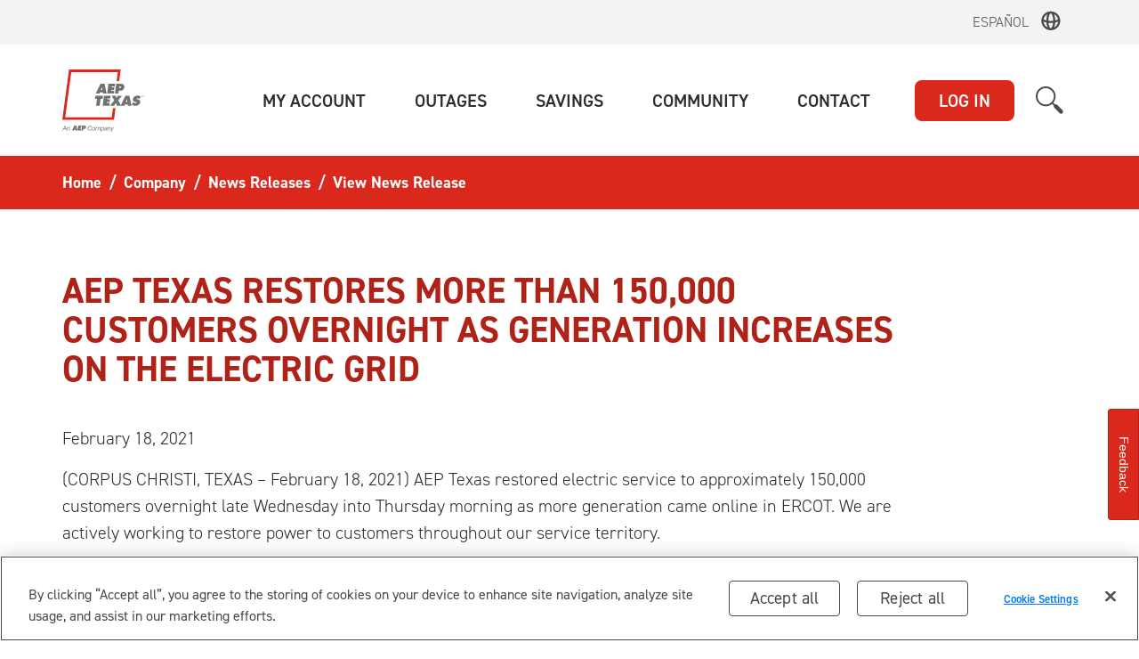

--- FILE ---
content_type: text/html; charset=utf-8
request_url: https://www.aeptexas.com/company/news/view?releaseID=6015
body_size: 136393
content:


<!DOCTYPE html>

<html lang="en" class="">
<head><title>
	AEP Texas restores more than 150,000 customers overnight as generation increases on the electric grid
</title><meta id="ctl02_googleSiteVerify" name="google-site-verification" content="aZZcKJDm7WPRwCyUAYxtVL9qwuC69r8CETi_NMCMCok"></meta>


<meta http-equiv="cache-control" content="no-cache" />
<meta http-equiv="pragma" content="no-cache" />




<link rel="shortcut icon" type="image/x-icon" href="/favicon.ico?v=5" />
<link rel="icon" href="/favicon.ico?v=5" />

<meta name="viewport" content="width=device-width, initial-scale=1.0" />






<!-- fonts -->
<script type="text/javascript" src="/ruxitagentjs_ICANVfhqru_10325251017120750.js" data-dtconfig="rid=RID_1601694906|rpid=1932986926|domain=aeptexas.com|reportUrl=/rb_1945c218-52c3-4c43-b307-38182ba1f353|app=a2af93cb630a1d6e|ssc=1|owasp=1|featureHash=ICANVfhqru|rdnt=0|uxrgce=1|cuc=4wwwx5v3|mel=100000|dpvc=1|md=mdcc1=bBILLING_ACCOUNT_NUMBER,mdcc2=a.bordered-form h3,mdcc3=bSwitchAccountSuccess,mdcc4=bBILLING_ACCOUNT_NUMBER,mdcc5=bACCOUNT_CLASS_CODE,mdcc6=bACCOUNT_STATUS_CODE,mdcc7=bEMAIL_ADDRESS,mdcc8=b_chatUserData.userID|lastModification=1768120200337|mdp=mdcc4,mdcc5,mdcc6,mdcc7|tp=500,50,0|srbbv=2|agentUri=/ruxitagentjs_ICANVfhqru_10325251017120750.js"></script><link rel="stylesheet" href="https://use.typekit.net/idf5puj.css">
<link href="/bundles/css-global?v=gWcebI-_vwHJCa0BLklIYBl7oa6BodZYYiNJXQGFNUA1" rel="stylesheet"/>









<script src="/bundles/scripts-head?v=ihhbNyaVySg_0pizz9bQmFtNPkCfSVRee_6VKmkwArQ1"></script>





    <script src="https://cdn.cookielaw.org/scripttemplates/otSDKStub.js"  type="text/javascript" charset="UTF-8" data-domain-script="a4d970cd-aadc-4ae7-a526-1869afe325bd" ></script>





















<script>
   


	Analytics.GAUtilityID = 'UA-50026832-1';
	Analytics.GAUtilityName = 'aeptexas.com';
	Analytics.trackGAPage();
</script>







    <!-- Google Tag Manager -->
    <script>(function(w,d,s,l,i){w[l]=w[l]||[];w[l].push({'gtm.start':
new Date().getTime(),event:'gtm.js'});var f=d.getElementsByTagName(s)[0],
j=d.createElement(s),dl=l!='dataLayer'?'&l='+l:'';j.async=true;j.src=
'https://www.googletagmanager.com/gtm.js?id='+i+dl;f.parentNode.insertBefore(j,f);
})(window,document,'script','dataLayer','GTM-NL3GFM9');</script>
    <!-- End Google Tag Manager -->



















    <!-- Google Tag Manager -->
    <script>(function(w,d,s,l,i){w[l]=w[l]||[];w[l].push({'gtm.start':
new Date().getTime(),event:'gtm.js'});var f=d.getElementsByTagName(s)[0],
j=d.createElement(s),dl=l!='dataLayer'?'&l='+l:'';j.async=true;j.src=
'https://www.googletagmanager.com/gtm.js?id='+i+dl;f.parentNode.insertBefore(j,f);
})(window,document,'script','dataLayer','GTM-KR8355F');</script>
    <!-- End Google Tag Manager -->












    <!-- OneTrust function to capture updates to cookie settings -->
    <script type="text/javascript"> 
    function OptanonWrapper() {
     // OneTrust exposes accepted groups, e.g. ",C0004,C0002,".
      var groups = (window.OnetrustActiveGroups || '').toString();

      // Check Targeting group (C0004) only.
      var hasTargeting = groups.indexOf('C0004') !== -1;
        console.log("consent updated targeting: " + (hasTargeting ? 'granted' : 'denied'));
      // Update ad_storage based solely on C0004.
      gtag('consent', 'update', {
        ad_storage: hasTargeting ? 'granted' : 'denied'
      });

    }
    </script>










<meta property="fb:app_id" content="2258589794211958" />
<meta property="og:url" content="https://aeptexas.com/company/news/view?releaseID=6015" />
<meta property="og:type" content="article" />
<meta property="og:title" content="AEP Texas restores more than 150,000 customers overnight as generation increases on the electric grid" />
<meta property="og:description" content="(CORPUS CHRISTI, TEXAS &ndash; February 18, 2021) AEP Texas restored electric service to approximately 150,000 customers overnight late Wednesday into Thursday morning as more generation came online in ERCOT. We are actively working to restore power to customers throughout our service territory." />
</head>
<body>
    <script>
    function WebForm_OnSubmitCustom() {
        try { 
            document.getElementsByClassName("form-processing-overlay")[0].setAttribute("style", "display:block");
        } catch (e) { }
    }
    </script>
    <form method="post" action="./view?releaseID=6015" onsubmit="javascript:return WebForm_OnSubmit();" id="form1" novalidate="">
<div class="aspNetHidden">
<input type="hidden" name="__EVENTTARGET" id="__EVENTTARGET" value="" />
<input type="hidden" name="__EVENTARGUMENT" id="__EVENTARGUMENT" value="" />
<input type="hidden" name="__VIEWSTATE" id="__VIEWSTATE" value="[base64]/mYlxHvfE5o8pdkxmViklhIxR1OaEhe9bGSc52yndVT2hnNZtKO+n+t0+sVKizlJ2f3Pzjc1jBUqSSdzIitdt5Zcm48FUYYDq6a+7Qc4dNuVzuulf8KDvWRk/RGyr/C5Z/7BSCtoCSUn2++TRomhGbCU+BkFzwOOYEiom6IvtiJPkaWjziX9ZDXVktdBG0PnoSTRpIxTCBDN5LuXCae3uM8kntdEMehj1ZqkznP8sQyBva5RC7zu0AqP1Slh5h5n3OhhoJNsVZ+k+Ro+C65FjSmznDEx1VqadBAdDgry7sUJcKWz6oO8iylWN1mjvi1W9tX4It/vrIPdJzWB5jzWTjwUlezwFeBv6jO++dMEfzhXylC+0ceBPS4BO6ydxG08CA6avKCnHiVDlvJp5MHjinAuUxWZwk1CGXmHWisfsk8SGna0yjDhRvVrziR2Y3pdZ5hB4ZLLbORNa6nlJNdgLLVDFAstEB0N2ML3XnnO2So+Lho5dltr+h+kAF+wt2nxJnSFkJRXV/waGb5+5+wsDnrDgYNl4KCXPAKXYLVLvUSIFCGWiRdX7KgMg5v2f3FU5fZwyTNHFkx/7Z79642YPgRN8CXOO7+2MAToVnYbmX998arp31J3YsS6YIxWTC1W5XbP2iNQSuPYR2LrLhna9hMp/xVmbNfhu1LoclSXnT2yONUC2A49mt0hw76ob5o7m2bF2wHpP495vfaOk0QvYsooL6vjCUGYp56BXWhHdHshah+kSFUchfYkeMadL8MZzfdW03/Js1hK4P/eIWMkE7Jg2UUWscZxL/axcK+fkqkCSE7FbqYKiC/ZQ+FAXGIRJedcBU0XwkbMfrZ3apzIOHIoLLHq6TSJyRcAPtbmcYq/FofXBz7agUdxDblGkN5E0G7lrNWOHV3twmid14Wo6+nmJfdb0LRak0fIT0xu8aaDd6T7SzvwrSwbRJUEnyxfql6yNW9c2TpJhHGM6MYs/H7DkiANzEbmp7XTN8dEP1QqSwnLWnEx48PPKk/Bb/QZorQ4e8LZ8/LTwlG0kHDASPAz4UuVGz7ncbnzNIACyrRQ8+tyZ/18dhR2nz+/JvgeUstFKrSg4Sb27FhgaiC2kJ6F87daU2EDFeo83gpq78DVgH9nEysLuAMOzj/q8SIhWzMzJeMW1O2CQPLL5AWF3SIeqKMMePfWG4oSNFktjLIFP9BOiwQi+ZOHNVJ9MshGnSHvJiaYGsKxD2hMkaLjqy9UuBUsN1GFZRpdQoE/HzIOywuikuv1lMW4ISsuew+BVqahdPFGn6uWWEY3PWiSt3RzKyWrIxUtjegDBMdQzbrBV05/eaAITcwN0ehc7Q6UBkgcAslQZOLaAXY/8v1L515a9H1fy+Dg96cbb2+q+TWZk5xwvzJtqnw+sjqV/czQbduQws65k6/ovf3mAqTL/SKtpoipHO5MPT0NdmkHZ6d3JtR1Jc5v4HuGcOFewQfwYMizlny0Tzl3dyvKR8ZO+zuV10cQeTqpZbtw/Qv5FDKOdXlM5VyECog6hlHyMusTAsMPfFySnd3c0D83Qclg7B3jNJAx4jIr/t2qqw4m/EKR07UDTGGQOa+0uUy+Cs59WzULvmcwf30bAcN9U9lBw47R1DJwy1buzhliGVmyT5x2rq5FIqDbVnoqGe7IE5r73VXLJWrX5z+7DnCuS8t6G9s66hl9hp0iEyUVRtolDYf232RbolaIASbR3TF8nhrfn19k3jSHq/PZv3xXIkVcgYGPZKRjKhXn5B6i1QBqms1SVlbOp5rUdBr+9SDbyUZBcynO8FatgMvVD0oRiOLN/SLF9VFaeZ+ZIAsw8eJnM5wTJGFOMy3QvTkRHzov5c97pPvE2PjAuE2eeHgPYJ0ARF3GPy5Tj6LXfrd/oI+zwd3U+4eo0VtjjaNGw3Ke8Un7KlMSFLVAa4OyuiV/Rk2cK0e69IM7fG0Zl1hE3ERM7xZncNTptQ7iYkwwu0cvM0ZOQU2qytZjDx6t7EQ06kg9XgQqTWmWdh5TWm1/WEpSnuLhC8MSe6q7LAWacbr9U18ePC6uuS+jooMKiBF93w5xzsN5UB4ZxUM3it0fCeZr8F72KIo10NEPKBioYciymyx6T2xp78VSc3na+JQOpcNAAmdJQfVPSxJbbcLMvGm1Vn0J1+AogNNhExqdczLN6zgZ1NQsp+IGJCKWZGwAOyM1/RJxBIGbfzBObbNhxskz76egMgdz7bETfcY7XCUfHAloFRBQK7Qg==" />
</div>

<script type="text/javascript">
//<![CDATA[
var theForm = document.forms['form1'];
if (!theForm) {
    theForm = document.form1;
}
function __doPostBack(eventTarget, eventArgument) {
    if (!theForm.onsubmit || (theForm.onsubmit() != false)) {
        theForm.__EVENTTARGET.value = eventTarget;
        theForm.__EVENTARGUMENT.value = eventArgument;
        theForm.submit();
    }
}
//]]>
</script>


<script src="/WebResource.axd?d=pynGkmcFUV13He1Qd6_TZK47cLfwpLoOCA4xVYMXBbHDNvivm9f1f9nbcIndY_a7aP7-0QEbGXJUAyvOR-073JQdPKGG0N7444TGn6CXauptN4lBdNjHnzeYxNVqEufe0&amp;t=638901392248157332" type="text/javascript"></script>


<script src="/WebResource.axd?d=x2nkrMJGXkMELz33nwnakBPPEeBk5xlZTBmrsxxe0cCIo-senpt0KidERLXOGL5Ha56xd7bFYq-RmOboMFF1QmA6u-euAW1r-6Od8f1d01X7z0X1RVukY8NSLL98ETq_r0EXiNVgXnMgmu5oPVbu0w2&amp;t=638901392248157332" type="text/javascript"></script>
<script type="text/javascript">
//<![CDATA[
function WebForm_OnSubmit() {
WebForm_OnSubmitCustom();if (typeof(ValidatorOnSubmit) == "function" && ValidatorOnSubmit() == false) return false;
return true;
}
//]]>
</script>

<div class="aspNetHidden">

	<input type="hidden" name="__VIEWSTATEGENERATOR" id="__VIEWSTATEGENERATOR" value="F10A612B" />
	<input type="hidden" name="__EVENTVALIDATION" id="__EVENTVALIDATION" value="lddcNEGkuZcCTkw8dZjzVcPuGl9GdMUAnZTqUV1L/Hd4mlia5AsOmlGR35Nl7LSq9Lm8tVe45rd1Ed9qpueQ9gR1wKmvde8YmwYQhZMxdbOHBZUPH6fVoy52VyOeoH1wXKEqWB97vvBMcpqznhcGPQ/mY3ywrBfdACqMywVVXhabaII6HCCMVVQpOFbT1qZSWEA8CdAzcWCMdbOy/TH6IwNyau+3gfCGUrsYinT+0eJlT4CckHVpgwnAhpXFO5oErBJvtzbpaNCwpisTbIKPPsSJ77qwZihrI4cqVDQ24q9wQW+uc0nR803eHAdA3TBI" />
</div>
        <span id="FormProcessingOverlay"><div id="ctl03_FormProcessingOverlay">
    <div class="form-processing-overlay">
        <div class="fpo-content">
            <img src="/lib/images/global/animated-bulb-processing.gif" alt="Loading..." />
            <div class="fpo-text"><noindexfb>
                <h2>Processing your request</h2>
                <p>Thank you for your patience.</p></noindexfb>
            </div>
        </div>
    </div>
</div>
<script>
    window.onpageshow = function (event) {
        if (event.persisted) {
            document.getElementsByClassName("form-processing-overlay")[0].setAttribute("style", "display:none");
        }
    };
</script>
</span>
        <span id="HeaderControl">

<noindexfb>


<!-- Google Tag Manager (noscript) -->
<noscript><iframe src="https://www.googletagmanager.com/ns.html?id=GTM-NL3GFM9"
height="0" width="0" style="display:none;visibility:hidden"></iframe></noscript>
<!-- End Google Tag Manager (noscript) -->







<!-- Google Tag Manager (noscript) -->
<noscript><iframe src="https://www.googletagmanager.com/ns.html?id=GTM-KR8355F"
height="0" width="0" style="display:none;visibility:hidden"></iframe></noscript>










<div id="ctl04_DivSkipNav" class="d-flex">
    <a href="#main" tabindex="1" accesskey="2" class=" mx-auto sr-only sr-only-focusable">Skip to main content</a>
</div>






  
  <div id="ctl04_DivAEPTexasEspanolHeader" class="espanol-toggle-header">
        <div class="container"><script src="/lib/js/local/switchLanguage.js"></script>
             <a mporgnav href="https://espanol.aeptexas.com" onclick="return switchLanguage('es');">Espa&#241;ol</a>
        </div>
  </div>
  
  
  
<nav class="navbar navbar-light navbar-expand-md aep-navbar ">
    <div class="container">
        <a class="navbar-brand aep-brand" href="https://www.aeptexas.com">
            <img src="/lib/images/svgs/logos/TEXAS_Primary_RGB_RG.svg" class="aep-brand-image" alt="Aep Texas" />
        </a>
        <span id="ctl04_loginButtonMobile">
            <button class="btn btn-danger btn-global-login login-sm collapsed" data-btn="login" type="button" data-toggle="collapse" data-target="#globalLoginMenu" aria-expanded="false" aria-controls="">LOG IN</button>
        </span>
        
        <button class="hamburger hamburger--squeeze collapsed" type="button" id="mobileNavToggle" data-toggle="collapse" data-target="#mobileNav" aria-controls="mobileNav" aria-expanded="false" aria-label="Toggle navigation">
          <span class="hamburger-box">
            <span class="hamburger-inner"></span>
          </span>
        </button>

        <div class="mobile-nav-container collapse" id="mobileNav" >
           	
            <div class="search-bar" role="form">
                <div id="ctl04_PanelMobileSearchBar" class="search-form" onkeypress="javascript:return WebForm_FireDefaultButton(event, &#39;ctl04_SiteSearchButtonMobile&#39;)">
	
                    <input name="ctl00$ctl04$MobileSearchTextBox" type="text" id="ctl04_MobileSearchTextBox" class="form-control search-input js-site-search-input" placeholder="What can we help you find?" />
                    <a id="ctl04_SiteSearchButtonMobile" class="search-icon" role="button" aria-label="search site" href="javascript:__doPostBack(&#39;ctl00$ctl04$SiteSearchButtonMobile&#39;,&#39;&#39;)"></a>
                
</div>
            </div>
            <div class="mobile-nav">
                <ul class="level-1">
<li class="mobile-nav-item-container">
    <div class="mobile-nav-item has-children  collapsed" data-toggle="collapse" data-target="#My_Account_Children" aria-expanded="true" aria-controls="My_Account_Children">
        <div class="nav-item-text" id="My_Account">
            <div>My Account</div>
        </div>
        <div class="nav-item-expander " ></div>
    </div>

<div class="nav-item-children collapse  " id="My_Account_Children" aria-labelledby="My_Account" data-parent="#My_Account">
    <ul class="level-2">

<li class="mobile-nav-item-container">
    <div class="mobile-nav-item">
        <div class="nav-item-text">
            <a href="/account/">Account Summary</a>
        </div>
    </div>
</li>

<li class="mobile-nav-item-container">
    <div class="mobile-nav-item ">
<div class="nav-item-text" id="My_Account_Bills___Payments">
    <a href="/account/bills/">Bills & Payments</a>
        </div>
    </div>
</li>
<li class="mobile-nav-item-container">
    <div class="mobile-nav-item  has-children  collapsed" data-toggle="collapse" data-target="#My_Account_Service_Requests_Children" aria-expanded="true" aria-controls="My_Account_Service_Requests_Children">
<div class="nav-item-text" id="My_Account_Service_Requests">
            <div>Service Requests</div>
        </div><div class="nav-item-expander"></div>
    </div>

<div class="nav-item-children collapse  " id="My_Account_Service_Requests_Children" aria-labelledby="My_Account_Service_Requests" data-parent="#My_Account_Service_Requests">
    <ul class="level-3">

<li class="mobile-nav-item-container">
    <div class="mobile-nav-item">
        <div class="nav-item-text">
            <a href="/account/service/">Service Requests Overview</a>
        </div>
    </div>
</li>

<li class="mobile-nav-item-container">
    <div class="mobile-nav-item ">
<div class="nav-item-text" id="My_Account_Service_Requests_Start__Stop_or_Transfer_Your_Service">
    <a href="/account/service/start-stop-transfer">Start, Stop or Transfer Your Service</a>
        </div>
    </div>
</li>
<li class="mobile-nav-item-container">
    <div class="mobile-nav-item  has-children  collapsed" data-toggle="collapse" data-target="#My_Account_Service_Requests_Modify_Service_Children" aria-expanded="true" aria-controls="My_Account_Service_Requests_Modify_Service_Children">
<div class="nav-item-text" id="My_Account_Service_Requests_Modify_Service">
            <div>Modify Service</div>
        </div><div class="nav-item-expander"></div>
    </div>

<div class="nav-item-children collapse  " id="My_Account_Service_Requests_Modify_Service_Children" aria-labelledby="My_Account_Service_Requests_Modify_Service" data-parent="#My_Account_Service_Requests_Modify_Service">
    <ul class="level-4">

<li class="mobile-nav-item-container">
    <div class="mobile-nav-item">
        <div class="nav-item-text">
            <a href="/account/service/modify/">Change or Upgrade Your Service</a>
        </div>
    </div>
</li>

<li class="mobile-nav-item-container">
    <div class="mobile-nav-item ">
<div class="nav-item-text" id="My_Account_Service_Requests_Modify_Service_Modify_Home_Service">
    <a href="/account/service/modify/home">Modify Home Service</a>
        </div>
    </div>
</li>
<li class="mobile-nav-item-container">
    <div class="mobile-nav-item ">
<div class="nav-item-text" id="My_Account_Service_Requests_Modify_Service_Modify_Business_Service">
    <a href="/account/service/modify/business">Modify Business Service</a>
        </div>
    </div>
</li>
    </ul>
</div></li>
<li class="mobile-nav-item-container">
    <div class="mobile-nav-item ">
<div class="nav-item-text" id="My_Account_Service_Requests_Meter_Reading_Schedule">
    <a href="/account/service/meter-reading-schedule">Meter Reading Schedule</a>
        </div>
    </div>
</li>
<li class="mobile-nav-item-container">
    <div class="mobile-nav-item ">
<div class="nav-item-text" id="My_Account_Service_Requests_Electric_Choice">
    <a href="/company/about/choice/">Electric Choice</a>
        </div>
    </div>
</li>
    </ul>
</div></li>
<li class="mobile-nav-item-container">
    <div class="mobile-nav-item ">
<div class="nav-item-text" id="My_Account_Your_Energy_Usage">
    <a href="/account/usage/">Your Energy Usage</a>
        </div>
    </div>
</li>
<li class="mobile-nav-item-container">
    <div class="mobile-nav-item  has-children  collapsed" data-toggle="collapse" data-target="#My_Account_Account_Settings_Children" aria-expanded="true" aria-controls="My_Account_Account_Settings_Children">
<div class="nav-item-text" id="My_Account_Account_Settings">
            <div>Account Settings</div>
        </div><div class="nav-item-expander"></div>
    </div>

<div class="nav-item-children collapse  " id="My_Account_Account_Settings_Children" aria-labelledby="My_Account_Account_Settings" data-parent="#My_Account_Account_Settings">
    <ul class="level-3">

<li class="mobile-nav-item-container">
    <div class="mobile-nav-item">
        <div class="nav-item-text">
            <a href="/account/settings/">Account Settings Overview</a>
        </div>
    </div>
</li>

<li class="mobile-nav-item-container">
    <div class="mobile-nav-item ">
<div class="nav-item-text" id="My_Account_Account_Settings_Notifications">
    <a href="/account/settings/notifications/">Notifications</a>
        </div>
    </div>
</li>
<li class="mobile-nav-item-container">
    <div class="mobile-nav-item  has-children  collapsed" data-toggle="collapse" data-target="#My_Account_Account_Settings_Manage_Multiple_Accounts_Children" aria-expanded="true" aria-controls="My_Account_Account_Settings_Manage_Multiple_Accounts_Children">
<div class="nav-item-text" id="My_Account_Account_Settings_Manage_Multiple_Accounts">
            <div>Manage Multiple Accounts</div>
        </div><div class="nav-item-expander"></div>
    </div>

<div class="nav-item-children collapse  " id="My_Account_Account_Settings_Manage_Multiple_Accounts_Children" aria-labelledby="My_Account_Account_Settings_Manage_Multiple_Accounts" data-parent="#My_Account_Account_Settings_Manage_Multiple_Accounts">
    <ul class="level-4">

<li class="mobile-nav-item-container">
    <div class="mobile-nav-item">
        <div class="nav-item-text">
            <a href="/account/settings/accounts/">View Your Accounts</a>
        </div>
    </div>
</li>

<li class="mobile-nav-item-container">
    <div class="mobile-nav-item ">
<div class="nav-item-text" id="My_Account_Account_Settings_Manage_Multiple_Accounts_Add_Account">
    <a href="/account/settings/accounts/add">Add Account</a>
        </div>
    </div>
</li>
<li class="mobile-nav-item-container">
    <div class="mobile-nav-item ">
<div class="nav-item-text" id="My_Account_Account_Settings_Manage_Multiple_Accounts_Remove_Account">
    <a href="/account/settings/accounts/remove">Remove Account</a>
        </div>
    </div>
</li>
<li class="mobile-nav-item-container">
    <div class="mobile-nav-item ">
<div class="nav-item-text" id="My_Account_Account_Settings_Manage_Multiple_Accounts_Change_Default_Login_Account">
    <a href="/account/settings/default-account">Change Default Login Account</a>
        </div>
    </div>
</li>
    </ul>
</div></li>
<li class="mobile-nav-item-container">
    <div class="mobile-nav-item ">
<div class="nav-item-text" id="My_Account_Account_Settings_Change_Account_Password">
    <a href="/account/settings/password">Change Account Password</a>
        </div>
    </div>
</li>
<li class="mobile-nav-item-container">
    <div class="mobile-nav-item ">
<div class="nav-item-text" id="My_Account_Account_Settings_Change_Email_Address">
    <a href="/account/settings/email">Change Email Address</a>
        </div>
    </div>
</li>
<li class="mobile-nav-item-container">
    <div class="mobile-nav-item ">
<div class="nav-item-text" id="My_Account_Account_Settings_Change_Mailing_Address">
    <a href="/account/settings/mailing-address">Change Mailing Address</a>
        </div>
    </div>
</li>
<li class="mobile-nav-item-container">
    <div class="mobile-nav-item ">
<div class="nav-item-text" id="My_Account_Account_Settings_Change_Phone_Number">
    <a href="/account/settings/phone">Change Phone Number</a>
        </div>
    </div>
</li>
<li class="mobile-nav-item-container">
    <div class="mobile-nav-item ">
<div class="nav-item-text" id="My_Account_Account_Settings_Change_Profile_Name">
    <a href="/account/settings/change-name">Change Profile Name</a>
        </div>
    </div>
</li>
    </ul>
</div></li>
<li class="mobile-nav-item-container">
    <div class="mobile-nav-item ">
<div class="nav-item-text" id="My_Account_Business_Accounts">
    <a href="/business/">Business Accounts</a>
        </div>
    </div>
</li>
    </ul>
</div>
</li>
<li class="mobile-nav-item-container">
    <div class="mobile-nav-item has-children  collapsed" data-toggle="collapse" data-target="#Outages_Children" aria-expanded="true" aria-controls="Outages_Children">
        <div class="nav-item-text" id="Outages">
            <div>Outages</div>
        </div>
        <div class="nav-item-expander " ></div>
    </div>

<div class="nav-item-children collapse  " id="Outages_Children" aria-labelledby="Outages" data-parent="#Outages">
    <ul class="level-2">

<li class="mobile-nav-item-container">
    <div class="mobile-nav-item">
        <div class="nav-item-text">
            <a href="/outages/">Outages Overview</a>
        </div>
    </div>
</li>

<li class="mobile-nav-item-container">
    <div class="mobile-nav-item ">
<div class="nav-item-text" id="Outages_Report_Power_Outage">
    <a href="/outages/report/">Report Power Outage</a>
        </div>
    </div>
</li>
<li class="mobile-nav-item-container">
    <div class="mobile-nav-item ">
<div class="nav-item-text" id="Outages_Check_Outage_Status">
    <a href="/outages/status">Check Outage Status</a>
        </div>
    </div>
</li>
<li class="mobile-nav-item-container">
    <div class="mobile-nav-item ">
<div class="nav-item-text" id="Outages_View_Outage_Map">
    <a href="https://outagemap.aeptexas.com/">View Outage Map</a>
        </div>
    </div>
</li>
<li class="mobile-nav-item-container">
    <div class="mobile-nav-item ">
<div class="nav-item-text" id="Outages_Outage_Alerts">
    <a href="/account/settings/notifications">Outage Alerts</a>
        </div>
    </div>
</li>
<li class="mobile-nav-item-container">
    <div class="mobile-nav-item  has-children  collapsed" data-toggle="collapse" data-target="#Outages_Report_Other_Problem_Children" aria-expanded="true" aria-controls="Outages_Report_Other_Problem_Children">
<div class="nav-item-text" id="Outages_Report_Other_Problem">
            <div>Report Other Problem</div>
        </div><div class="nav-item-expander"></div>
    </div>

<div class="nav-item-children collapse  " id="Outages_Report_Other_Problem_Children" aria-labelledby="Outages_Report_Other_Problem" data-parent="#Outages_Report_Other_Problem">
    <ul class="level-3">

<li class="mobile-nav-item-container">
    <div class="mobile-nav-item ">
<div class="nav-item-text" id="Outages_Report_Other_Problem_Report_Safety_Hazard">
    <a href="/outages/report/safety-hazard">Report Safety Hazard</a>
        </div>
    </div>
</li>
<li class="mobile-nav-item-container">
    <div class="mobile-nav-item ">
<div class="nav-item-text" id="Outages_Report_Other_Problem_Report_Tree_Problem">
    <a href="/outages/problem/tree">Report Tree Problem</a>
        </div>
    </div>
</li>
<li class="mobile-nav-item-container">
    <div class="mobile-nav-item ">
<div class="nav-item-text" id="Outages_Report_Other_Problem_Report_Streetlight_Problem">
    <a href="/outages/problem/streetlight">Report Streetlight Problem</a>
        </div>
    </div>
</li>
<li class="mobile-nav-item-container">
    <div class="mobile-nav-item ">
<div class="nav-item-text" id="Outages_Report_Other_Problem_Report_Outdoor_Light_Problem">
    <a href="/outages/problem/leased-light">Report Outdoor Light Problem</a>
        </div>
    </div>
</li>
<li class="mobile-nav-item-container">
    <div class="mobile-nav-item ">
<div class="nav-item-text" id="Outages_Report_Other_Problem_Report_Power_Theft">
    <a href="/outages/problem/power-theft">Report Power Theft</a>
        </div>
    </div>
</li>
    </ul>
</div></li>
<li class="mobile-nav-item-container">
    <div class="mobile-nav-item ">
<div class="nav-item-text" id="Outages_Outages_FAQ">
    <a href="/outages/faq">Outages FAQ</a>
        </div>
    </div>
</li>
<li class="mobile-nav-item-container">
    <div class="mobile-nav-item ">
<div class="nav-item-text" id="Outages_Outage_Verification_Letter">
    <a href="/outages/verification-letter">Outage Verification Letter</a>
        </div>
    </div>
</li>
<li class="mobile-nav-item-container">
    <div class="mobile-nav-item ">
<div class="nav-item-text" id="Outages_Load_Shed_Information">
    <a href="/outages/load-shed-information">Load Shed Information</a>
        </div>
    </div>
</li>
    </ul>
</div>
</li>
<li class="mobile-nav-item-container">
    <div class="mobile-nav-item has-children  collapsed" data-toggle="collapse" data-target="#Savings_Children" aria-expanded="true" aria-controls="Savings_Children">
        <div class="nav-item-text" id="Savings">
            <div>Savings</div>
        </div>
        <div class="nav-item-expander " ></div>
    </div>

<div class="nav-item-children collapse  " id="Savings_Children" aria-labelledby="Savings" data-parent="#Savings">
    <ul class="level-2">

<li class="mobile-nav-item-container">
    <div class="mobile-nav-item">
        <div class="nav-item-text">
            <a href="/savings/">Savings Overview</a>
        </div>
    </div>
</li>

<li class="mobile-nav-item-container">
    <div class="mobile-nav-item  has-children  collapsed" data-toggle="collapse" data-target="#Savings_Money_and_Energy_Savings_for_Your_Home_Children" aria-expanded="true" aria-controls="Savings_Money_and_Energy_Savings_for_Your_Home_Children">
<div class="nav-item-text" id="Savings_Money_and_Energy_Savings_for_Your_Home">
            <div>Money and Energy Savings for Your Home</div>
        </div><div class="nav-item-expander"></div>
    </div>

<div class="nav-item-children collapse  " id="Savings_Money_and_Energy_Savings_for_Your_Home_Children" aria-labelledby="Savings_Money_and_Energy_Savings_for_Your_Home" data-parent="#Savings_Money_and_Energy_Savings_for_Your_Home">
    <ul class="level-3">

<li class="mobile-nav-item-container">
    <div class="mobile-nav-item">
        <div class="nav-item-text">
            <a href="/savings/home/">Home Savings Overview</a>
        </div>
    </div>
</li>

<li class="mobile-nav-item-container">
    <div class="mobile-nav-item  has-children  collapsed" data-toggle="collapse" data-target="#Savings_Money_and_Energy_Savings_for_Your_Home_Save_Energy_Children" aria-expanded="true" aria-controls="Savings_Money_and_Energy_Savings_for_Your_Home_Save_Energy_Children">
<div class="nav-item-text" id="Savings_Money_and_Energy_Savings_for_Your_Home_Save_Energy">
            <div>Save Energy</div>
        </div><div class="nav-item-expander"></div>
    </div>

<div class="nav-item-children collapse  " id="Savings_Money_and_Energy_Savings_for_Your_Home_Save_Energy_Children" aria-labelledby="Savings_Money_and_Energy_Savings_for_Your_Home_Save_Energy" data-parent="#Savings_Money_and_Energy_Savings_for_Your_Home_Save_Energy">
    <ul class="level-4">

<li class="mobile-nav-item-container">
    <div class="mobile-nav-item">
        <div class="nav-item-text">
            <a href="/savings/home/energy/">Save Energy Overview</a>
        </div>
    </div>
</li>

<li class="mobile-nav-item-container">
    <div class="mobile-nav-item ">
<div class="nav-item-text" id="Savings_Money_and_Energy_Savings_for_Your_Home_Save_Energy_Appliances___Electronics">
    <a href="/savings/home/energy/appliances-electronics/">Appliances & Electronics</a>
        </div>
    </div>
</li>
<li class="mobile-nav-item-container">
    <div class="mobile-nav-item ">
<div class="nav-item-text" id="Savings_Money_and_Energy_Savings_for_Your_Home_Save_Energy_Heating___Cooling">
    <a href="/savings/home/energy/Heating-Cooling">Heating & Cooling</a>
        </div>
    </div>
</li>
<li class="mobile-nav-item-container">
    <div class="mobile-nav-item ">
<div class="nav-item-text" id="Savings_Money_and_Energy_Savings_for_Your_Home_Save_Energy_Landscaping">
    <a href="/savings/home/energy/landscaping">Landscaping</a>
        </div>
    </div>
</li>
<li class="mobile-nav-item-container">
    <div class="mobile-nav-item ">
<div class="nav-item-text" id="Savings_Money_and_Energy_Savings_for_Your_Home_Save_Energy_Lighting">
    <a href="/savings/home/energy/Lighting">Lighting</a>
        </div>
    </div>
</li>
<li class="mobile-nav-item-container">
    <div class="mobile-nav-item ">
<div class="nav-item-text" id="Savings_Money_and_Energy_Savings_for_Your_Home_Save_Energy_Water_Heating">
    <a href="/savings/home/energy/Water-Heating">Water Heating</a>
        </div>
    </div>
</li>
    </ul>
</div></li>
<li class="mobile-nav-item-container">
    <div class="mobile-nav-item ">
<div class="nav-item-text" id="Savings_Money_and_Energy_Savings_for_Your_Home_Temperature_Tracker">
    <a href="/savings/home/temperature">Temperature Tracker</a>
        </div>
    </div>
</li>
    </ul>
</div></li>
<li class="mobile-nav-item-container">
    <div class="mobile-nav-item  has-children  collapsed" data-toggle="collapse" data-target="#Savings_Money_and_Energy_Savings_for_Your_Business_Children" aria-expanded="true" aria-controls="Savings_Money_and_Energy_Savings_for_Your_Business_Children">
<div class="nav-item-text" id="Savings_Money_and_Energy_Savings_for_Your_Business">
            <div>Money and Energy Savings for Your Business</div>
        </div><div class="nav-item-expander"></div>
    </div>

<div class="nav-item-children collapse  " id="Savings_Money_and_Energy_Savings_for_Your_Business_Children" aria-labelledby="Savings_Money_and_Energy_Savings_for_Your_Business" data-parent="#Savings_Money_and_Energy_Savings_for_Your_Business">
    <ul class="level-3">

<li class="mobile-nav-item-container">
    <div class="mobile-nav-item">
        <div class="nav-item-text">
            <a href="/savings/business/">Money and Energy Savings for Your Business Overview</a>
        </div>
    </div>
</li>

<li class="mobile-nav-item-container">
    <div class="mobile-nav-item  has-children  collapsed" data-toggle="collapse" data-target="#Savings_Money_and_Energy_Savings_for_Your_Business_Save_Energy_Children" aria-expanded="true" aria-controls="Savings_Money_and_Energy_Savings_for_Your_Business_Save_Energy_Children">
<div class="nav-item-text" id="Savings_Money_and_Energy_Savings_for_Your_Business_Save_Energy">
            <div>Save Energy</div>
        </div><div class="nav-item-expander"></div>
    </div>

<div class="nav-item-children collapse  " id="Savings_Money_and_Energy_Savings_for_Your_Business_Save_Energy_Children" aria-labelledby="Savings_Money_and_Energy_Savings_for_Your_Business_Save_Energy" data-parent="#Savings_Money_and_Energy_Savings_for_Your_Business_Save_Energy">
    <ul class="level-4">

<li class="mobile-nav-item-container">
    <div class="mobile-nav-item">
        <div class="nav-item-text">
            <a href="/savings/business/energy/">Save Energy Overview</a>
        </div>
    </div>
</li>

<li class="mobile-nav-item-container">
    <div class="mobile-nav-item ">
<div class="nav-item-text" id="Savings_Money_and_Energy_Savings_for_Your_Business_Save_Energy_Heating___Cooling__HVAC_">
    <a href="/savings/business/energy/Heating-Cooling">Heating & Cooling (HVAC)</a>
        </div>
    </div>
</li>
<li class="mobile-nav-item-container">
    <div class="mobile-nav-item ">
<div class="nav-item-text" id="Savings_Money_and_Energy_Savings_for_Your_Business_Save_Energy_Lighting">
    <a href="/savings/business/energy/Lighting">Lighting</a>
        </div>
    </div>
</li>
<li class="mobile-nav-item-container">
    <div class="mobile-nav-item ">
<div class="nav-item-text" id="Savings_Money_and_Energy_Savings_for_Your_Business_Save_Energy_Motors___Drives">
    <a href="/savings/business/energy/Motors-Drives">Motors & Drives</a>
        </div>
    </div>
</li>
<li class="mobile-nav-item-container">
    <div class="mobile-nav-item ">
<div class="nav-item-text" id="Savings_Money_and_Energy_Savings_for_Your_Business_Save_Energy_Refrigeration">
    <a href="/savings/business/energy/Refrigeration">Refrigeration</a>
        </div>
    </div>
</li>
    </ul>
</div></li>
<li class="mobile-nav-item-container">
    <div class="mobile-nav-item ">
<div class="nav-item-text" id="Savings_Money_and_Energy_Savings_for_Your_Business_Temperature_Tracker">
    <a href="/savings/business/temperature">Temperature Tracker</a>
        </div>
    </div>
</li>
<li class="mobile-nav-item-container">
    <div class="mobile-nav-item ">
<div class="nav-item-text" id="Savings_Money_and_Energy_Savings_for_Your_Business_Savings_Toolkit">
    <a href="/savings/business/toolkit/">Savings Toolkit</a>
        </div>
    </div>
</li>
    </ul>
</div></li>
<li class="mobile-nav-item-container">
    <div class="mobile-nav-item ">
<div class="nav-item-text" id="Savings_Your_Energy_Usage">
    <a href="/account/usage/">Your Energy Usage</a>
        </div>
    </div>
</li>
    </ul>
</div>
</li>
<li class="mobile-nav-item-container">
    <div class="mobile-nav-item has-children  collapsed" data-toggle="collapse" data-target="#Community_Children" aria-expanded="true" aria-controls="Community_Children">
        <div class="nav-item-text" id="Community">
            <div>Community</div>
        </div>
        <div class="nav-item-expander " ></div>
    </div>

<div class="nav-item-children collapse  " id="Community_Children" aria-labelledby="Community" data-parent="#Community">
    <ul class="level-2">

<li class="mobile-nav-item-container">
    <div class="mobile-nav-item">
        <div class="nav-item-text">
            <a href="/community/">Community Overview</a>
        </div>
    </div>
</li>

<li class="mobile-nav-item-container">
    <div class="mobile-nav-item  has-children  collapsed" data-toggle="collapse" data-target="#Community_Caring_For_Our_Community_Children" aria-expanded="true" aria-controls="Community_Caring_For_Our_Community_Children">
<div class="nav-item-text" id="Community_Caring_For_Our_Community">
            <div>Caring For Our Community</div>
        </div><div class="nav-item-expander"></div>
    </div>

<div class="nav-item-children collapse  " id="Community_Caring_For_Our_Community_Children" aria-labelledby="Community_Caring_For_Our_Community" data-parent="#Community_Caring_For_Our_Community">
    <ul class="level-3">

<li class="mobile-nav-item-container">
    <div class="mobile-nav-item">
        <div class="nav-item-text">
            <a href="/community/caring/">Caring For Our Community Overview</a>
        </div>
    </div>
</li>

<li class="mobile-nav-item-container">
    <div class="mobile-nav-item ">
<div class="nav-item-text" id="Community_Caring_For_Our_Community_Volunteering">
    <a href="/community/caring/volunteerism">Volunteering</a>
        </div>
    </div>
</li>
<li class="mobile-nav-item-container">
    <div class="mobile-nav-item ">
<div class="nav-item-text" id="Community_Caring_For_Our_Community_Charitable_Giving">
    <a href="/community/caring/giving">Charitable Giving</a>
        </div>
    </div>
</li>
<li class="mobile-nav-item-container">
    <div class="mobile-nav-item ">
<div class="nav-item-text" id="Community_Caring_For_Our_Community_Featured_Stories">
    <a href="/community/caring/featured-stories">Featured Stories</a>
        </div>
    </div>
</li>
    </ul>
</div></li>
<li class="mobile-nav-item-container">
    <div class="mobile-nav-item  has-children  collapsed" data-toggle="collapse" data-target="#Community_Growing_Our_Community_Children" aria-expanded="true" aria-controls="Community_Growing_Our_Community_Children">
<div class="nav-item-text" id="Community_Growing_Our_Community">
            <div>Growing Our Community</div>
        </div><div class="nav-item-expander"></div>
    </div>

<div class="nav-item-children collapse  " id="Community_Growing_Our_Community_Children" aria-labelledby="Community_Growing_Our_Community" data-parent="#Community_Growing_Our_Community">
    <ul class="level-3">

<li class="mobile-nav-item-container">
    <div class="mobile-nav-item">
        <div class="nav-item-text">
            <a href="/community/growing/">Growing Our Community Overview</a>
        </div>
    </div>
</li>

<li class="mobile-nav-item-container">
    <div class="mobile-nav-item ">
<div class="nav-item-text" id="Community_Growing_Our_Community_Community_Affairs_and_Economic_Development_Managers">
    <a href="/community/growing/managers/">Community Affairs and Economic Development Managers</a>
        </div>
    </div>
</li>
    </ul>
</div></li>
<li class="mobile-nav-item-container">
    <div class="mobile-nav-item  has-children  collapsed" data-toggle="collapse" data-target="#Community_Power_Projects___Plans_Children" aria-expanded="true" aria-controls="Community_Power_Projects___Plans_Children">
<div class="nav-item-text" id="Community_Power_Projects___Plans">
            <div>Power Projects & Plans</div>
        </div><div class="nav-item-expander"></div>
    </div>

<div class="nav-item-children collapse  " id="Community_Power_Projects___Plans_Children" aria-labelledby="Community_Power_Projects___Plans" data-parent="#Community_Power_Projects___Plans">
    <ul class="level-3">

<li class="mobile-nav-item-container">
    <div class="mobile-nav-item">
        <div class="nav-item-text">
            <a href="/community/projects/">Power Projects & Plans Overview</a>
        </div>
    </div>
</li>

<li class="mobile-nav-item-container">
    <div class="mobile-nav-item ">
<div class="nav-item-text" id="Community_Power_Projects___Plans_Reliability___Tree_Trimming">
    <a href="/community/projects/tree-trimming">Reliability & Tree Trimming</a>
        </div>
    </div>
</li>
<li class="mobile-nav-item-container">
    <div class="mobile-nav-item ">
<div class="nav-item-text" id="Community_Power_Projects___Plans_McAllen___Mission_Area_Transition_from_Oncor">
    <a href="/community/projects/mcallen-mission">McAllen & Mission Area Transition from Oncor</a>
        </div>
    </div>
</li>
<li class="mobile-nav-item-container">
    <div class="mobile-nav-item ">
<div class="nav-item-text" id="Community_Power_Projects___Plans_Smart_Meters">
    <a href="/community/projects/smart-meters">Smart Meters</a>
        </div>
    </div>
</li>
<li class="mobile-nav-item-container">
    <div class="mobile-nav-item ">
<div class="nav-item-text" id="Community_Power_Projects___Plans_Asset_Controller">
    <a href="/community/projects/asset-controller">Asset Controller</a>
        </div>
    </div>
</li>
    </ul>
</div></li>
<li class="mobile-nav-item-container">
    <div class="mobile-nav-item  has-children  collapsed" data-toggle="collapse" data-target="#Community_Energy_Education_Children" aria-expanded="true" aria-controls="Community_Energy_Education_Children">
<div class="nav-item-text" id="Community_Energy_Education">
            <div>Energy Education</div>
        </div><div class="nav-item-expander"></div>
    </div>

<div class="nav-item-children collapse  " id="Community_Energy_Education_Children" aria-labelledby="Community_Energy_Education" data-parent="#Community_Energy_Education">
    <ul class="level-3">

<li class="mobile-nav-item-container">
    <div class="mobile-nav-item">
        <div class="nav-item-text">
            <a href="/community/education/">Energy Education Overview</a>
        </div>
    </div>
</li>

<li class="mobile-nav-item-container">
    <div class="mobile-nav-item ">
<div class="nav-item-text" id="Community_Energy_Education_Kids___Teachers">
    <a href="/community/education/kids-teachers/">Kids & Teachers</a>
        </div>
    </div>
</li>
<li class="mobile-nav-item-container">
    <div class="mobile-nav-item ">
<div class="nav-item-text" id="Community_Energy_Education_Electric___Magnetic_Fields">
    <a href="/community/education/emf">Electric & Magnetic Fields</a>
        </div>
    </div>
</li>
    </ul>
</div></li>
<li class="mobile-nav-item-container">
    <div class="mobile-nav-item ">
<div class="nav-item-text" id="Community_Clean_Energy">
    <a href="/clean-energy/">Clean Energy</a>
        </div>
    </div>
</li>
<li class="mobile-nav-item-container">
    <div class="mobile-nav-item ">
<div class="nav-item-text" id="Community_Economic_Development">
    <a href="/company/economic/">Economic Development</a>
        </div>
    </div>
</li>
<li class="mobile-nav-item-container">
    <div class="mobile-nav-item ">
<div class="nav-item-text" id="Community_Electric_Cars">
    <a href="/clean-energy/electric-cars/">Electric Cars</a>
        </div>
    </div>
</li>
<li class="mobile-nav-item-container">
    <div class="mobile-nav-item ">
<div class="nav-item-text" id="Community_Electrification_for_Your_Business">
    <a href="/clean-energy/electrification-for-business/">Electrification for Your Business</a>
        </div>
    </div>
</li>
<li class="mobile-nav-item-container">
    <div class="mobile-nav-item ">
<div class="nav-item-text" id="Community_Featured_Stories">
    <a href="/community/caring/featured-stories">Featured Stories</a>
        </div>
    </div>
</li>
    </ul>
</div>
</li>
<li class="mobile-nav-item-container">
    <div class="mobile-nav-item has-children  collapsed" data-toggle="collapse" data-target="#Contact_Children" aria-expanded="true" aria-controls="Contact_Children">
        <div class="nav-item-text" id="Contact">
            <div>Contact</div>
        </div>
        <div class="nav-item-expander " ></div>
    </div>

<div class="nav-item-children collapse  " id="Contact_Children" aria-labelledby="Contact" data-parent="#Contact">
    <ul class="level-2">

<li class="mobile-nav-item-container">
    <div class="mobile-nav-item">
        <div class="nav-item-text">
            <a href="/contact">Contact Us</a>
        </div>
    </div>
</li>

<li class="mobile-nav-item-container">
    <div class="mobile-nav-item ">
<div class="nav-item-text" id="Contact_Update_Account_Settings">
    <a href="/account/settings">Update Account Settings</a>
        </div>
    </div>
</li>
<li class="mobile-nav-item-container">
    <div class="mobile-nav-item ">
<div class="nav-item-text" id="Contact_Report_an_Outage">
    <a href="/outages/report">Report an Outage</a>
        </div>
    </div>
</li>
    </ul>
</div>
</li>
<li class="mobile-nav-item-container">
    <div class="mobile-nav-item has-children  collapsed" data-toggle="collapse" data-target="#Safety_Children" aria-expanded="true" aria-controls="Safety_Children">
        <div class="nav-item-text" id="Safety">
            <div>Safety</div>
        </div>
        <div class="nav-item-expander " ></div>
    </div>

<div class="nav-item-children collapse  " id="Safety_Children" aria-labelledby="Safety" data-parent="#Safety">
    <ul class="level-2">

<li class="mobile-nav-item-container">
    <div class="mobile-nav-item">
        <div class="nav-item-text">
            <a href="/safety/">Safety Overview</a>
        </div>
    </div>
</li>

<li class="mobile-nav-item-container">
    <div class="mobile-nav-item ">
<div class="nav-item-text" id="Safety_Order_Safety_DVD">
    <a href="/safety/dvd">Order Safety DVD</a>
        </div>
    </div>
</li>
<li class="mobile-nav-item-container">
    <div class="mobile-nav-item ">
<div class="nav-item-text" id="Safety_Power_Line_Safety">
    <a href="/safety/power-lines">Power Line Safety</a>
        </div>
    </div>
</li>
<li class="mobile-nav-item-container">
    <div class="mobile-nav-item ">
<div class="nav-item-text" id="Safety_Staying_Safe_at_Home">
    <a href="/safety/home">Staying Safe at Home</a>
        </div>
    </div>
</li>
<li class="mobile-nav-item-container">
    <div class="mobile-nav-item ">
<div class="nav-item-text" id="Safety_Contractor_Safety">
    <a href="/safety/contractor">Contractor Safety</a>
        </div>
    </div>
</li>
<li class="mobile-nav-item-container">
    <div class="mobile-nav-item ">
<div class="nav-item-text" id="Safety_Emergency_Responders">
    <a href="/safety/emergency-responders">Emergency Responders</a>
        </div>
    </div>
</li>
    </ul>
</div>
</li>
<li class="mobile-nav-item-container">
    <div class="mobile-nav-item has-children " data-toggle="collapse" data-target="#Company_Children" aria-expanded="true" aria-controls="Company_Children">
        <div class="nav-item-text" id="Company">
            <div>Company</div>
        </div>
        <div class="nav-item-expander " ></div>
    </div>

<div class="nav-item-children collapse show" id="Company_Children" aria-labelledby="Company" data-parent="#Company">
    <ul class="level-2">

<li class="mobile-nav-item-container">
    <div class="mobile-nav-item">
        <div class="nav-item-text">
            <a href="/company/">Company Overview</a>
        </div>
    </div>
</li>

<li class="mobile-nav-item-container">
    <div class="mobile-nav-item  has-children  collapsed" data-toggle="collapse" data-target="#Company_About_Us_Children" aria-expanded="true" aria-controls="Company_About_Us_Children">
<div class="nav-item-text" id="Company_About_Us">
            <div>About Us</div>
        </div><div class="nav-item-expander"></div>
    </div>

<div class="nav-item-children collapse  " id="Company_About_Us_Children" aria-labelledby="Company_About_Us" data-parent="#Company_About_Us">
    <ul class="level-3">

<li class="mobile-nav-item-container">
    <div class="mobile-nav-item">
        <div class="nav-item-text">
            <a href="/company/about/">About Us Overview</a>
        </div>
    </div>
</li>

<li class="mobile-nav-item-container">
    <div class="mobile-nav-item  has-children  collapsed" data-toggle="collapse" data-target="#Company_About_Us_AEP_Texas_Electric_Choice_Children" aria-expanded="true" aria-controls="Company_About_Us_AEP_Texas_Electric_Choice_Children">
<div class="nav-item-text" id="Company_About_Us_AEP_Texas_Electric_Choice">
            <div>AEP Texas Electric Choice</div>
        </div><div class="nav-item-expander"></div>
    </div>

<div class="nav-item-children collapse  " id="Company_About_Us_AEP_Texas_Electric_Choice_Children" aria-labelledby="Company_About_Us_AEP_Texas_Electric_Choice" data-parent="#Company_About_Us_AEP_Texas_Electric_Choice">
    <ul class="level-4">

<li class="mobile-nav-item-container">
    <div class="mobile-nav-item">
        <div class="nav-item-text">
            <a href="/company/about/choice/">AEP Texas Electric Choice Overview</a>
        </div>
    </div>
</li>

<li class="mobile-nav-item-container">
    <div class="mobile-nav-item ">
<div class="nav-item-text" id="Company_About_Us_AEP_Texas_Electric_Choice_Business_Hours___Holiday_Schedule">
    <a href="/company/about/choice/business-hours">Business Hours & Holiday Schedule</a>
        </div>
    </div>
</li>
<li class="mobile-nav-item-container">
    <div class="mobile-nav-item ">
<div class="nav-item-text" id="Company_About_Us_AEP_Texas_Electric_Choice_Letters_of_Authorization">
    <a href="/company/about/choice/loas">Letters of Authorization</a>
        </div>
    </div>
</li>
<li class="mobile-nav-item-container">
    <div class="mobile-nav-item ">
<div class="nav-item-text" id="Company_About_Us_AEP_Texas_Electric_Choice_Permit___Inspection_Requirements">
    <a href="/company/about/choice/permit-inspections">Permit & Inspection Requirements</a>
        </div>
    </div>
</li>
<li class="mobile-nav-item-container">
    <div class="mobile-nav-item ">
<div class="nav-item-text" id="Company_About_Us_AEP_Texas_Electric_Choice_How_to_Register_As_A_REP">
    <a href="/company/about/choice/register-rep">How to Register As A REP</a>
        </div>
    </div>
</li>
<li class="mobile-nav-item-container">
    <div class="mobile-nav-item ">
<div class="nav-item-text" id="Company_About_Us_AEP_Texas_Electric_Choice_REP_Desk">
    <a href="/company/about/choice/rep-desk">REP Desk</a>
        </div>
    </div>
</li>
<li class="mobile-nav-item-container">
    <div class="mobile-nav-item ">
<div class="nav-item-text" id="Company_About_Us_AEP_Texas_Electric_Choice_Meter_Reading_Schedule">
    <a href="/company/about/choice/meter-schedule">Meter Reading Schedule</a>
        </div>
    </div>
</li>
<li class="mobile-nav-item-container">
    <div class="mobile-nav-item ">
<div class="nav-item-text" id="Company_About_Us_AEP_Texas_Electric_Choice_SAC___TDSP_Codes">
    <a href="/company/about/choice/sac-tdsp-codes">SAC & TDSP Codes</a>
        </div>
    </div>
</li>
<li class="mobile-nav-item-container">
    <div class="mobile-nav-item ">
<div class="nav-item-text" id="Company_About_Us_AEP_Texas_Electric_Choice_Tariff_Codes">
    <a href="/company/about/choice/tariff-codes">Tariff Codes</a>
        </div>
    </div>
</li>
<li class="mobile-nav-item-container">
    <div class="mobile-nav-item ">
<div class="nav-item-text" id="Company_About_Us_AEP_Texas_Electric_Choice_Transition_Deposit_Charge_Agreements">
    <a href="/company/about/choice/transition-deposit-charge">Transition Deposit Charge Agreements</a>
        </div>
    </div>
</li>
<li class="mobile-nav-item-container">
    <div class="mobile-nav-item ">
<div class="nav-item-text" id="Company_About_Us_AEP_Texas_Electric_Choice_Workshops">
    <a href="/company/about/choice/workshops">Workshops</a>
        </div>
    </div>
</li>
<li class="mobile-nav-item-container">
    <div class="mobile-nav-item ">
<div class="nav-item-text" id="Company_About_Us_AEP_Texas_Electric_Choice_ZIP_codes">
    <a href="/company/about/choice/zip-codes">ZIP codes</a>
        </div>
    </div>
</li>
    </ul>
</div></li>
<li class="mobile-nav-item-container">
    <div class="mobile-nav-item ">
<div class="nav-item-text" id="Company_About_Us_AEP_Texas_Leadership">
    <a href="/company/about/leadership/">AEP Texas Leadership</a>
        </div>
    </div>
</li>
<li class="mobile-nav-item-container">
    <div class="mobile-nav-item ">
<div class="nav-item-text" id="Company_About_Us_AEP_Texas_Electric_Rates">
    <a href="/company/about/rates/">AEP Texas Electric Rates</a>
        </div>
    </div>
</li>
    </ul>
</div></li>
<li class="mobile-nav-item-container">
    <div class="mobile-nav-item  has-children  collapsed" data-toggle="collapse" data-target="#Company_Economic_Development_Children" aria-expanded="true" aria-controls="Company_Economic_Development_Children">
<div class="nav-item-text" id="Company_Economic_Development">
            <div>Economic Development</div>
        </div><div class="nav-item-expander"></div>
    </div>

<div class="nav-item-children collapse  " id="Company_Economic_Development_Children" aria-labelledby="Company_Economic_Development" data-parent="#Company_Economic_Development">
    <ul class="level-3">

<li class="mobile-nav-item-container">
    <div class="mobile-nav-item">
        <div class="nav-item-text">
            <a href="/company/economic/">Economic Development Overview</a>
        </div>
    </div>
</li>

<li class="mobile-nav-item-container">
    <div class="mobile-nav-item ">
<div class="nav-item-text" id="Company_Economic_Development_AEP_Economic_Development">
    <a href="https://www.aep.com/economic-development">AEP Economic Development</a>
        </div>
    </div>
</li>
<li class="mobile-nav-item-container">
    <div class="mobile-nav-item ">
<div class="nav-item-text" id="Company_Economic_Development_Economic_Development_Training">
    <a href="/company/economic/economic-development-training">Economic Development Training</a>
        </div>
    </div>
</li>
<li class="mobile-nav-item-container">
    <div class="mobile-nav-item ">
<div class="nav-item-text" id="Company_Economic_Development_Shale_Oil_and_Gas_Location">
    <a href="/company/economic/shale-oil-gas">Shale Oil and Gas Location</a>
        </div>
    </div>
</li>
    </ul>
</div></li>
<li class="mobile-nav-item-container">
    <div class="mobile-nav-item  has-children " data-toggle="collapse" data-target="#Company_News_Releases_Children" aria-expanded="true" aria-controls="Company_News_Releases_Children">
<div class="nav-item-text" id="Company_News_Releases">
            <div>News Releases</div>
        </div><div class="nav-item-expander"></div>
    </div>

<div class="nav-item-children collapse show" id="Company_News_Releases_Children" aria-labelledby="Company_News_Releases" data-parent="#Company_News_Releases">
    <ul class="level-3">

<li class="mobile-nav-item-container">
    <div class="mobile-nav-item">
        <div class="nav-item-text">
            <a href="/company/news/">News Releases Overview</a>
        </div>
    </div>
</li>

<li class="mobile-nav-item-container">
    <div class="mobile-nav-item ">
<div class="nav-item-text" id="Company_News_Releases_AEP_Texas_Media_Contacts">
    <a href="/company/news/media-contacts">AEP Texas Media Contacts</a>
        </div>
    </div>
</li>
    </ul>
</div></li>
<li class="mobile-nav-item-container">
    <div class="mobile-nav-item ">
<div class="nav-item-text" id="Company_Careers">
    <a href="/company/careers">Careers</a>
        </div>
    </div>
</li>
<li class="mobile-nav-item-container">
    <div class="mobile-nav-item ">
<div class="nav-item-text" id="Company_Legal_Notices">
    <a href="/company/legal-notices">Legal Notices</a>
        </div>
    </div>
</li>
<li class="mobile-nav-item-container">
    <div class="mobile-nav-item ">
<div class="nav-item-text" id="Company_Media_Gallery">
    <a href="/company/media-gallery">Media Gallery</a>
        </div>
    </div>
</li>
    </ul>
</div>
</li>
<li class="mobile-nav-item-container">
    <div class="mobile-nav-item has-children  collapsed" data-toggle="collapse" data-target="#Clean_Energy_Children" aria-expanded="true" aria-controls="Clean_Energy_Children">
        <div class="nav-item-text" id="Clean_Energy">
            <div>Clean Energy</div>
        </div>
        <div class="nav-item-expander " ></div>
    </div>

<div class="nav-item-children collapse  " id="Clean_Energy_Children" aria-labelledby="Clean_Energy" data-parent="#Clean_Energy">
    <ul class="level-2">

<li class="mobile-nav-item-container">
    <div class="mobile-nav-item">
        <div class="nav-item-text">
            <a href="/clean-energy/">Clean Energy Overview</a>
        </div>
    </div>
</li>

<li class="mobile-nav-item-container">
    <div class="mobile-nav-item  has-children  collapsed" data-toggle="collapse" data-target="#Clean_Energy_Electric_Cars_Children" aria-expanded="true" aria-controls="Clean_Energy_Electric_Cars_Children">
<div class="nav-item-text" id="Clean_Energy_Electric_Cars">
            <div>Electric Cars</div>
        </div><div class="nav-item-expander"></div>
    </div>

<div class="nav-item-children collapse  " id="Clean_Energy_Electric_Cars_Children" aria-labelledby="Clean_Energy_Electric_Cars" data-parent="#Clean_Energy_Electric_Cars">
    <ul class="level-3">

<li class="mobile-nav-item-container">
    <div class="mobile-nav-item">
        <div class="nav-item-text">
            <a href="/clean-energy/electric-cars/">Electric Cars Overview</a>
        </div>
    </div>
</li>

<li class="mobile-nav-item-container">
    <div class="mobile-nav-item ">
<div class="nav-item-text" id="Clean_Energy_Electric_Cars_Electric_Vehicles_for_Your_Business">
    <a href="/clean-energy/electric-cars/business">Electric Vehicles for Your Business</a>
        </div>
    </div>
</li>
    </ul>
</div></li>
<li class="mobile-nav-item-container">
    <div class="mobile-nav-item  has-children  collapsed" data-toggle="collapse" data-target="#Clean_Energy_Electrification_for_Your_Business_Children" aria-expanded="true" aria-controls="Clean_Energy_Electrification_for_Your_Business_Children">
<div class="nav-item-text" id="Clean_Energy_Electrification_for_Your_Business">
            <div>Electrification for Your Business</div>
        </div><div class="nav-item-expander"></div>
    </div>

<div class="nav-item-children collapse  " id="Clean_Energy_Electrification_for_Your_Business_Children" aria-labelledby="Clean_Energy_Electrification_for_Your_Business" data-parent="#Clean_Energy_Electrification_for_Your_Business">
    <ul class="level-3">

<li class="mobile-nav-item-container">
    <div class="mobile-nav-item">
        <div class="nav-item-text">
            <a href="/clean-energy/electrification-for-business/">Electrification for Your Business Overview</a>
        </div>
    </div>
</li>

<li class="mobile-nav-item-container">
    <div class="mobile-nav-item ">
<div class="nav-item-text" id="Clean_Energy_Electrification_for_Your_Business_Electric_Forklifts">
    <a href="/clean-energy/electrification-for-business/forklifts">Electric Forklifts</a>
        </div>
    </div>
</li>
    </ul>
</div></li>
<li class="mobile-nav-item-container">
    <div class="mobile-nav-item ">
<div class="nav-item-text" id="Clean_Energy_Environment">
    <a href="/clean-energy/environment/">Environment</a>
        </div>
    </div>
</li>
<li class="mobile-nav-item-container">
    <div class="mobile-nav-item  has-children  collapsed" data-toggle="collapse" data-target="#Clean_Energy_Renewable_Energy_Children" aria-expanded="true" aria-controls="Clean_Energy_Renewable_Energy_Children">
<div class="nav-item-text" id="Clean_Energy_Renewable_Energy">
            <div>Renewable Energy</div>
        </div><div class="nav-item-expander"></div>
    </div>

<div class="nav-item-children collapse  " id="Clean_Energy_Renewable_Energy_Children" aria-labelledby="Clean_Energy_Renewable_Energy" data-parent="#Clean_Energy_Renewable_Energy">
    <ul class="level-3">

<li class="mobile-nav-item-container">
    <div class="mobile-nav-item">
        <div class="nav-item-text">
            <a href="/clean-energy/renewable/">Renewable Energy Overview</a>
        </div>
    </div>
</li>

<li class="mobile-nav-item-container">
    <div class="mobile-nav-item  has-children  collapsed" data-toggle="collapse" data-target="#Clean_Energy_Renewable_Energy_Solar_Children" aria-expanded="true" aria-controls="Clean_Energy_Renewable_Energy_Solar_Children">
<div class="nav-item-text" id="Clean_Energy_Renewable_Energy_Solar">
            <div>Solar</div>
        </div><div class="nav-item-expander"></div>
    </div>

<div class="nav-item-children collapse  " id="Clean_Energy_Renewable_Energy_Solar_Children" aria-labelledby="Clean_Energy_Renewable_Energy_Solar" data-parent="#Clean_Energy_Renewable_Energy_Solar">
    <ul class="level-4">

<li class="mobile-nav-item-container">
    <div class="mobile-nav-item">
        <div class="nav-item-text">
            <a href="/clean-energy/renewable/solar">Solar Overview</a>
        </div>
    </div>
</li>

<li class="mobile-nav-item-container">
    <div class="mobile-nav-item ">
<div class="nav-item-text" id="Clean_Energy_Renewable_Energy_Solar_Do_s_and_Don_ts_of_Hiring_a_Contractor">
    <a href="/clean-energy/renewable/solar/hiring-a-contractor">Do's and Don'ts of Hiring a Contractor</a>
        </div>
    </div>
</li>
<li class="mobile-nav-item-container">
    <div class="mobile-nav-item ">
<div class="nav-item-text" id="Clean_Energy_Renewable_Energy_Solar_How_Residential_Solar_Panels_Work">
    <a href="/clean-energy/renewable/solar/how-solar-panels-work">How Residential Solar Panels Work</a>
        </div>
    </div>
</li>
    </ul>
</div></li>
<li class="mobile-nav-item-container">
    <div class="mobile-nav-item ">
<div class="nav-item-text" id="Clean_Energy_Renewable_Energy_Wind">
    <a href="/clean-energy/renewable/wind">Wind</a>
        </div>
    </div>
</li>
    </ul>
</div></li>
    </ul>
</div>
</li>
<li class="mobile-nav-item-container">
    <div class="mobile-nav-item has-children  collapsed" data-toggle="collapse" data-target="#Business_Customers_Children" aria-expanded="true" aria-controls="Business_Customers_Children">
        <div class="nav-item-text" id="Business_Customers">
            <div>Business Customers</div>
        </div>
        <div class="nav-item-expander " ></div>
    </div>

<div class="nav-item-children collapse  " id="Business_Customers_Children" aria-labelledby="Business_Customers" data-parent="#Business_Customers">
    <ul class="level-2">

<li class="mobile-nav-item-container">
    <div class="mobile-nav-item">
        <div class="nav-item-text">
            <a href="/business/">Business Summary</a>
        </div>
    </div>
</li>

<li class="mobile-nav-item-container">
    <div class="mobile-nav-item  has-children  collapsed" data-toggle="collapse" data-target="#Business_Customers_Business_To_Business_Children" aria-expanded="true" aria-controls="Business_Customers_Business_To_Business_Children">
<div class="nav-item-text" id="Business_Customers_Business_To_Business">
            <div>Business To Business</div>
        </div><div class="nav-item-expander"></div>
    </div>

<div class="nav-item-children collapse  " id="Business_Customers_Business_To_Business_Children" aria-labelledby="Business_Customers_Business_To_Business" data-parent="#Business_Customers_Business_To_Business">
    <ul class="level-3">

<li class="mobile-nav-item-container">
    <div class="mobile-nav-item">
        <div class="nav-item-text">
            <a href="/business/b2b/">Business To Business Overview</a>
        </div>
    </div>
</li>

<li class="mobile-nav-item-container">
    <div class="mobile-nav-item ">
<div class="nav-item-text" id="Business_Customers_Business_To_Business_Pole_Attachment_Policy">
    <a href="/business/b2b/pole-attachment/">Pole Attachment Policy</a>
        </div>
    </div>
</li>
    </ul>
</div></li>
<li class="mobile-nav-item-container">
    <div class="mobile-nav-item  has-children  collapsed" data-toggle="collapse" data-target="#Business_Customers_Industry_Solutions_Children" aria-expanded="true" aria-controls="Business_Customers_Industry_Solutions_Children">
<div class="nav-item-text" id="Business_Customers_Industry_Solutions">
            <div>Industry Solutions</div>
        </div><div class="nav-item-expander"></div>
    </div>

<div class="nav-item-children collapse  " id="Business_Customers_Industry_Solutions_Children" aria-labelledby="Business_Customers_Industry_Solutions" data-parent="#Business_Customers_Industry_Solutions">
    <ul class="level-3">

<li class="mobile-nav-item-container">
    <div class="mobile-nav-item">
        <div class="nav-item-text">
            <a href="/business/industry-solutions">Industry Solutions Overview</a>
        </div>
    </div>
</li>

<li class="mobile-nav-item-container">
    <div class="mobile-nav-item ">
<div class="nav-item-text" id="Business_Customers_Industry_Solutions_Economic___Business_Development">
    <a href="/business/industry-solutions/ebd">Economic & Business Development</a>
        </div>
    </div>
</li>
<li class="mobile-nav-item-container">
    <div class="mobile-nav-item ">
<div class="nav-item-text" id="Business_Customers_Industry_Solutions_Sustainability">
    <a href="/business/industry-solutions/sustainability">Sustainability</a>
        </div>
    </div>
</li>
<li class="mobile-nav-item-container">
    <div class="mobile-nav-item ">
<div class="nav-item-text" id="Business_Customers_Industry_Solutions_Electrification">
    <a href="/business/industry-solutions/electrification">Electrification</a>
        </div>
    </div>
</li>
<li class="mobile-nav-item-container">
    <div class="mobile-nav-item ">
<div class="nav-item-text" id="Business_Customers_Industry_Solutions_Associated_Business_Development">
    <a href="/business/industry-solutions/abd">Associated Business Development</a>
        </div>
    </div>
</li>
    </ul>
</div></li>
<li class="mobile-nav-item-container">
    <div class="mobile-nav-item  has-children  collapsed" data-toggle="collapse" data-target="#Business_Customers_Builders___Contractors_Children" aria-expanded="true" aria-controls="Business_Customers_Builders___Contractors_Children">
<div class="nav-item-text" id="Business_Customers_Builders___Contractors">
            <div>Builders & Contractors</div>
        </div><div class="nav-item-expander"></div>
    </div>

<div class="nav-item-children collapse  " id="Business_Customers_Builders___Contractors_Children" aria-labelledby="Business_Customers_Builders___Contractors" data-parent="#Business_Customers_Builders___Contractors">
    <ul class="level-3">

<li class="mobile-nav-item-container">
    <div class="mobile-nav-item">
        <div class="nav-item-text">
            <a href="/business/builders/">Builders & Contractors Overview</a>
        </div>
    </div>
</li>

<li class="mobile-nav-item-container">
    <div class="mobile-nav-item ">
<div class="nav-item-text" id="Business_Customers_Builders___Contractors_Installing_Generating_Equipment">
    <a href="/business/builders/generating-equipment">Installing Generating Equipment</a>
        </div>
    </div>
</li>
<li class="mobile-nav-item-container">
    <div class="mobile-nav-item ">
<div class="nav-item-text" id="Business_Customers_Builders___Contractors_Meter_Install_Order_Status">
    <a href="/business/builders/meter-status">Meter Install Order Status</a>
        </div>
    </div>
</li>
<li class="mobile-nav-item-container">
    <div class="mobile-nav-item ">
<div class="nav-item-text" id="Business_Customers_Builders___Contractors_New_Business_Service">
    <a href="/business/builders/new-business">New Business Service</a>
        </div>
    </div>
</li>
<li class="mobile-nav-item-container">
    <div class="mobile-nav-item ">
<div class="nav-item-text" id="Business_Customers_Builders___Contractors_New_Home_Service">
    <a href="/business/builders/new-home">New Home Service</a>
        </div>
    </div>
</li>
<li class="mobile-nav-item-container">
    <div class="mobile-nav-item ">
<div class="nav-item-text" id="Business_Customers_Builders___Contractors_RV_Park_Meter_Policy">
    <a href="/business/builders/rv-park">RV Park Meter Policy</a>
        </div>
    </div>
</li>
<li class="mobile-nav-item-container">
    <div class="mobile-nav-item ">
<div class="nav-item-text" id="Business_Customers_Builders___Contractors_Temporary_Service">
    <a href="/business/builders/temporary">Temporary Service</a>
        </div>
    </div>
</li>
    </ul>
</div></li>
    </ul>
</div>
</li></ul>
                <div class="mobile-nav-footer ">
                    <div class="footer-icon-callouts is-texas">
                        <a href="/account/register" class="footer-callout">
                            <span class="ai ai-pointer filter-dark-gray"></span>
                            <span class="footer-callout-text">Register</span>
                        </a>
                        <a href="/contact" class="footer-callout">
                            <span class="ai ai-phone filter-dark-gray"></span>
                            <span class="footer-callout-text">Contact us</span>
                        </a>
						
                         <div id="ctl04_DivAEPTexasEspanolMenu" class="espanol-toggle-menu">
                            <a mporgnav href="https://espanol.aeptexas.com" onclick="return switchLanguage('es');">Espa&#241;ol</a>
                        </div>
                         
                         
                         
                    </div>
                    <div class="mobile-nav-feedback">
                        <a id="MobileFeedbackBtn" class="button" href="javascript:;" role="button" onclick="try{document.getElementById('nebula_div_btn').click();}catch(e){}">Give feedback</a>
                    </div>
                </div>
            </div>
           

        </div>
        <div class="collapse navbar-collapse" id="navbarSupportedContent">
            <ul class="navbar-nav aep-navbar-nav ml-auto">
                <li id="ctl04_liAccount" class="nav-item">
                    <a class="nav-link dropdown-toggle" id="navbarAccount" href="#" role="button" data-toggle="dropdown" aria-haspopup="true" aria-expanded="false"><span>My Account</span><span class="sr-only">(current)</span></a>
                    <div id="navbarAccountDropdown" class="dropdown-menu" aria-labelledby="navbarAccount">
                        <div class="row">
                            <div class="col-md-3 sub-menu mb-md-0 mb-4">
                                <div class="dropdown-container">
                                    <h6 class="sub-title">
                                        <a href="/account/" class="dropdown-item">Account Summary</a>
                                    </h6>
                                    <ul id="ctl04_navbarCompanyElectric" class="list-unstyled">
                                        <li>
                                            <a class="menu-item dropdown-item" href="/company/about/choice/">Electric Choice</a>
                                        </li>
                                        <li>
                                            <a class="menu-item dropdown-item" href="/company/about/rates/">Electric Rates</a>
                                        </li>
                                    </ul>
                                </div>

                                

                                <div id="ctl04_navbarAEPTexasAccount1" class="dropdown-container">
                                    <h6 class="sub-title">
                                        <a class="dropdown-item" href="/account/bills/">Billing Issues</a>
                                    </h6>
                                    <ul class="list-unstyled">
                                        <li>
                                            <a class="menu-item dropdown-item" href="/account/bills/fraud-scams">Report Fraud and Scams</a>
                                        </li>
                                    </ul>
                                </div>
                            </div>

                            <div class="col-md-3 sub-menu mb-md-0 mb-4">
                                
                               
                                <div id="ctl04_navbarAEPTexasAccount4" class="dropdown-container">
                                    <h6 class="sub-title">
                                        <a href="/account/service/" class="dropdown-item">Service Requests</a>
                                    </h6>
                                    <ul class="list-unstyled">
                                        <li>
                                            <a class="menu-item dropdown-item" href="/account/service/start-stop-transfer">Start, Stop &amp; <span class="no-break">Transfer Service</span></a>
                                        </li>
                                        <li>
                                            <a class="menu-item dropdown-item" href="/account/service/modify">Modify Service</a>
                                        </li>
                                    </ul>
                                </div>

                                

                                <div id="ctl04_navbarAEPTexasAccount2" class="dropdown-container">
                                    <h6 class="sub-title">
                                        <a href="/account/usage" class="dropdown-item">Energy Usage</a>
                                    </h6>
                                    <ul class="list-unstyled">
                                        <li>
                                            <a class="menu-item dropdown-item" href="/account/usage">View Usage</a>
                                        </li>
                                        <li>
                                            <a class="menu-item dropdown-item" href="/savings/home/energy/">Energy Saving Tips</a>
                                        </li>
                                        <li>
                                            <a class="menu-item dropdown-item" href="https://aeptxsaves.com/">Rebates & Incentives</a>
                                        </li>
                                    </ul>
                                </div>
                            </div>

                            <div class="col-md-3 sub-menu mb-md-0 mb-4">
                                
                                <div class="dropdown-container">
                                    <h6 class="sub-title">
                                        <a href="/business/" class="dropdown-item">Business Accounts</a>
                                    </h6>
                                    <ul class="list-unstyled">
                                        <li>
                                            <a class="menu-item dropdown-item" href="/business/">Business Summary</a>
                                        </li>
                                        <li>
                                            <a class="menu-item dropdown-item" href="/business/industry-solutions">Industry Solutions</a>
                                        </li>
                                        <li>
                                            <a class="menu-item dropdown-item" href="/business/builders/">Builders & Contractors</a>
                                        </li>
                                        <li>
                                            <a class="menu-item dropdown-item" href="/business/b2b/">Business to Business</a>
                                        </li>
                                        
                                            
                                            
                                        

                                    </ul>
                                </div>
                            </div>

                            <div class="col-md-3 sub-menu mb-0">
                                <div class="dropdown-container">
                                    <h6 class="sub-title">
                                        <a href="/account/register" class="dropdown-item">Register</a>
                                    </h6>
                                </div>

                                <div class="dropdown-container">
                                    <h6 class="sub-title">
                                        <a href="/account/settings/" class="dropdown-item">Account Settings</a>
                                    </h6>
                                    <div><span class="text-italic">Change your email, phone number, and other settings on your profile</span></div>
                                </div>

                                <div class="dropdown-container">
                                    <h6 class="sub-title">
                                        <a href="/account/settings/notifications/" class="dropdown-item">Notification Preferences</a>
                                    </h6>
                                    <div><span class="text-italic">Get  outage alerts, or manage how we contact you</span></div>
                                </div>
                            </div>
                        </div>
                    </div>
                </li>
                <li id="ctl04_liOutages" class="nav-item">
                    <a class="nav-link dropdown-toggle" id="navbarOutages" href="#" role="button" data-toggle="dropdown" aria-haspopup="true" aria-expanded="false"><span>Outages</span><span class="sr-only">(current)</span></a>
                    <div id="navbarOutagesDropdown" class="dropdown-menu" aria-labelledby="navbarOutages">
                        <div class="row">
                            <div class="col-md-3 sub-menu mb-md-0 mb-4">
                                <div class="dropdown-container">
                                    <h6 class="sub-title">
                                        <a class="dropdown-item" href="/outages/">Outages Overview</a>
                                    </h6>
                                    <ul class="list-unstyled">
                                        <li>
                                            <a class="menu-item dropdown-item" href="/outages/report">Report an Outage</a>
                                        </li>
                                        <li>
                                            <a class="menu-item dropdown-item" href="/outages/status">Check Outage Status</a>
                                        </li>
                                        <li>
                                            <a class="menu-item dropdown-item" href="/account/settings/notifications/">Outage Alerts</a>
                                        </li>
                                        <li id="ctl04_nationalOutageMap">
                                            <a id="ctl04_opcoOutageMap" class="menu-item dropdown-item" href="https://outagemap.aeptexas.com/">View Outage Map</a>
                                        </li>
                                        <li id="ctl04_LiTXLoadShed">
                                            <a class="menu-item dropdown-item" href="/outages/load-shed-information">Load Shed Information</a>
                                        </li>
                                         <li>
                                            <a class="menu-item dropdown-item" href="/outages/faq">Power Restoration FAQs</a>
                                        </li>
                                        <li>
                                            <a class="menu-item dropdown-item" href="/outages/verification-letter">Outage Verification Letter</a>
                                        </li>

                                    </ul>
                                </div>
                            </div>

                            <div class="col-md-3 sub-menu mb-md-0 mb-4">
                                <div class="dropdown-container">
                                    <h6 class="sub-title">
                                        <a href="/safety/" class="dropdown-item">Safety</a>
                                    </h6>
                                    <ul class="list-unstyled">
                                        
                                        <li id="ctl04_LIPowerLineSafety">
                                            <a class="menu-item dropdown-item" href="/safety/power-lines">Power Line Safety</a>
                                        </li>
                                        <div id="ctl04_DivTexasGenerators">
                                        <li>
                                            <a class="menu-item dropdown-item mb-4" href="/safety/home#generators">Portable Generators</a>
                                        </li>
                                        </div>
                                        

                                    </ul>
                                </div>
                            </div>

                            <div class="col-md-3 sub-menu mb-0">
                                <div class="dropdown-container">
                                    <h6 class="sub-title">
                                        <a href="/outages/problem" class="dropdown-item">Report Other Problems</a>
                                    </h6>
                                    <ul class="list-unstyled">
                                        <li>
                                            <a class="menu-item dropdown-item" href="/outages/report/safety-hazard">Safety Hazard</a>
                                        </li>
                                        <li id="ctl04_LiTreeProblem">
                                            <a class="menu-item dropdown-item" href="/outages/problem/tree">Tree Problem</a>
                                        </li>
                                        <li>
                                            <a class="menu-item dropdown-item" href="/outages/problem/streetlight">Streetlight Problem</a>
                                        </li>
                                        <li>
                                            <a class="menu-item dropdown-item" href="/outages/problem/leased-light">Outdoor Light Problem</a>
                                        </li>
                                        <li>
                                            <a class="menu-item dropdown-item" href="/outages/problem/power-theft">Power Theft</a>
                                        </li>
                                    </ul>
                                </div>
                            </div>

                        </div>
                    </div>
                </li>
                <li id="ctl04_liSavings" class="nav-item">
                    <a class="nav-link dropdown-toggle" id="navbarSavings" href="#" role="button" data-toggle="dropdown" aria-haspopup="true" aria-expanded="false"><span>Savings</span><span class="sr-only">(current)</span></a>
                    <div id="navbarSavingsDropdown" class="dropdown-menu" aria-labelledby="navbarSavings">
                        <div class="row">
                            

                            
                            

                            <div id="ctl04_navbarAEPTexasSavings1" class="col-md-3 sub-menu mb-md-0 mb-4">
                                <div class="dropdown-container">
                                    <h6 class="sub-title">
                                        <a class="dropdown-item" href="/savings/">Home Savings</a>
                                    </h6>
                                    <ul class="list-unstyled">
                                        <li>
                                            <a class="menu-item dropdown-item" href="https://aeptxsaves.com/">Rebates &amp; Incentives</a>
                                        </li>
                                    </ul>
                                </div>
                            </div>

                            <div class="col-md-3 sub-menu mb-md-0 mb-4">
                                
                                 

                                

                                

                                <div id="ctl04_navbarAEPDefaultSavings5" class="dropdown-container">
                                    <h6 id="ctl04_DefHomeEnergySavings" class="sub-title">
                                        <a href="/savings/home/energy" class="dropdown-item">Energy Tips</a>
                                    </h6>
                                    
                                    <ul class="list-unstyled">
                                        
                                        <li>
                                            <a class="menu-item dropdown-item" href="/savings/home/energy/Heating-Cooling">Heating & Cooling</a>
                                        </li>
                                        <li>
                                            <a class="menu-item dropdown-item" href="/savings/home/energy/Lighting">Lighting</a>
                                        </li>
                                        <li id="ctl04_navbarAEPSavingsLandscape">
                                            <a class="menu-item dropdown-item" href="/savings/home/energy/landscaping">Landscaping</a>
                                        </li>
                                        <li id="ctl04_navbarAEPImPsoSavings6">
                                            <a class="menu-item dropdown-item" href="/savings/home/energy/appliances-electronics/">Appliances & Electronics</a>
                                        </li>
                                    </ul>
                                </div>
                                
                            </div>

                            
                            <div id="ctl04_navbarAEPDefaultSavingsCol3" class="col-md-3 sub-menu mb-0">
                                <div class="dropdown-container">

                                    <h6 class="sub-title">
                                        <a id="ctl04_LnkSavingsBusiness" class="dropdown-item" href="/savings/business/">Business Savings</a>
                                    </h6>

                                    <ul id="ctl04_navbarAEPDefaultSavings6" class="list-unstyled">
                                        
                                        <li>
                                            <a class="menu-item dropdown-item" href="/savings/business/energy">Energy Saving Tips</a>
                                        </li>
                                        
                                        
                                        <li id="ctl04_navbarAEPTexasSavings2" class="list-unstyled">
                                            <a class="menu-item dropdown-item" href="/savings/business/temperature">Temperature Tracker</a>
                                        </li>
                                        <li id="ctl04_navbarAEPDefaultSavings10" class="list-unstyled">
                                            <a class="menu-item dropdown-item" href="/business/industry-solutions/">Industry Solutions</a>
                                        </li>
                                        

                                    </ul>
                                    

                                                                    

                                </div>





                                

                                



                            </div>

                            <div id="ctl04_navbarDefaultSavingsCol4" class="col-md-3 sub-menu mb-0">


                                

                                <div id="ctl04_navbarAEPDefaultSavingsEnergy4" class="dropdown-container">
                                    <h6 class="sub-title">
                                        <a href="/account/usage" class="dropdown-item">Energy Usage</a>
                                    </h6>
                                </div>
                                
                                

                                

                                

                                
                              

                            </div>

                            

                        </div>
                    </div>
                </li>
                
                <li id="ctl04_liCommunity" class="nav-item">
                    <a class="nav-link dropdown-toggle" id="navbarCommunity" href="#" role="button" data-toggle="dropdown" aria-haspopup="true" aria-expanded="false"><span>Community</span><span class="sr-only">(current)</span></a>
                    <div id="navbarCommunityDropdown" class="dropdown-menu" aria-labelledby="navbarCommunity">
                        <div class="row">
                            <div id="ctl04_DivCommunity" class="col-md-3 sub-menu mb-md-0 mb-4">
                                <div class="dropdown-container">
                                    <h6 class="sub-title">
                                        <a class="dropdown-item" href="/community/">Community Overview</a>
                                    </h6>
                                </div>

                                <div class="dropdown-container">
                                    <h6 id="ctl04_navbarAEPCommunity1ky1" class="sub-title">
                                        <a class="dropdown-item" href="/community/caring">Caring for Our Community</a>
                                    </h6>
                                    <ul class="list-unstyled">
                                        
                                        <li>
                                            <a class="menu-item dropdown-item" href="/community/caring/featured-stories">Featured Stories</a>
                                        </li>
                                        <li>
                                            <a class="menu-item dropdown-item" href="/community/caring/volunteerism">Volunteering</a>
                                        </li>
                                        
                                        
                                        <li id="ctl04_LICharitableGiving">
                                            <a class="menu-item dropdown-item" href="/community/caring/giving">Charitable Giving</a>
                                        </li>
                                        
                                    </ul>
                                </div>

                            </div>


                            

                            <div id="ctl04_DivProjectsPlans" class="col-md-3 sub-menu mb-md-0 mb-4">
                                <div class="dropdown-container">
                                    <h6 class="sub-title">
                                        <a href="/community/projects" class="dropdown-item">Projects & Plans</a>
                                    </h6>
                                    <ul class="list-unstyled">
                                        <li id="ctl04_navbarAEPCommunityAPCOSmartGrid">
                                            <a id="ctl04_linkSmartGrid" class="menu-item dropdown-item" href="/community/projects/smart-grid">Smart Grid</a>
                                        </li>
                                        <li id="ctl04_navbarAEPCommunity2">
                                            <a id="ctl04_linkSmartMeters" class="menu-item dropdown-item" href="/community/projects/smart-meters">Smart Meters</a>
                                        </li>
                                        
                                        
                                        
                                        <li id="ctl04_navbarAEPCommunity9">
                                            <a class="menu-item dropdown-item" href="/community/projects/tree-trimming">Reliability & Tree Trimming</a>
                                        </li>
                                        

                                        
                                        
                                        
                                    </ul>
                                </div>

                                <div id="ctl04_LiEDSection" class="dropdown-container">
                                    <h6 class="sub-title">
                                        <a href="/company/economic/" class="dropdown-item">Economic Development</a>
                                    </h6>
                                    
                                </div>
                                </div>


                            


                            <div class="col-md-3 sub-menu mb-0">
                                <div class="dropdown-container">
                                    <h6 class="sub-title">
                                        <a href="/clean-energy/" class="dropdown-item">Clean Energy</a>
                                    </h6>
                                    <ul class="list-unstyled">
                                        <li>
                                            <a class="menu-item dropdown-item" href="/clean-energy/environment">Environment</a>
                                        </li>
                                        <li id="ctl04_navbarAEPDefaultCommunity1">
                                            <a class="menu-item dropdown-item" href="/clean-energy/electrification-for-business">Electrification for Your Business</a>
                                        </li>
                                        
                                        <li>
                                            <a class="menu-item dropdown-item" href="/clean-energy/renewable">Renewable Energy</a>
                                        </li>
                                        <li>
                                            <a class="menu-item dropdown-item" href="/clean-energy/electric-cars">Electric Cars</a>
                                        </li>
                                        
                                    </ul>
                                </div>
                            </div>
                            
                            <div class="col-md-3 sub-menu mb-0">
                                <div class="dropdown-container">
                                    <h6 class="sub-title">
                                        <a href="/company/" class="dropdown-item">Our Company</a>
                                    </h6>
                                    <ul class="list-unstyled">
                                        
                                        <li>
                                            <a class="menu-item dropdown-item" href="/company/news">News Releases</a>
                                        </li>
                                        
                                        <li>
                                            <a class="menu-item dropdown-item" href="/company/about">About Us</a>
                                        </li>
                                        <li>
                                            <a class="menu-item dropdown-item" href="/company/careers">Careers</a>
                                        </li>
                                    </ul>
                                </div>
                                <!-- remove on 12/1 -->
                                
                            </div>

                        </div>
                    </div>
                </li>
                
                <li id="ctl04_liContact" class="nav-item">
                    <a class="nav-link dropdown-toggle" id="navbarContact" href="#" role="button" data-toggle="dropdown" aria-haspopup="true" aria-expanded="false"><span>Contact</span><span class="sr-only">(current)</span></a>
                    <div id="navbarContactDropdown" class="dropdown-menu" aria-labelledby="navbarContact">
                        <div class="row">
                            <div class="col-md-3 sub-menu mb-md-0 mb-4">
                                <div class="dropdown-container">
                                    <h6 class="sub-title">
                                        <a class="dropdown-item" href="/contact">Contact Overview</a>
                                    </h6>
                                </div>
                                
                                
                                
                                <div id="ctl04_DivContactPhoneTx" class="dropdown-container">
                                    <h6 class="sub-title dropdown-item text-bold">Customer Service:</h6>
                                    <ul class="list-unstyled">
                                        <li>
                                            <a href="tel:1-877-373-4858" class="menu-item dropdown-item">1-877-373-4858</a>
                                        </li>
                                    </ul>
                                    <h6 class="sub-title dropdown-item text-bold">Outages:</h6>
                                    <ul class="list-unstyled">
                                        <li>
                                            <a href="tel:1-866-223-8508" class="menu-item dropdown-item">1-866-223-8508</a>
                                        </li>
                                    </ul>
                                </div>
                                <div id="ctl04_navbarAEPContact5" class="dropdown-container">
                                    <h6 class="sub-title">
                                        <a class="dropdown-item" href="/company/careers">Careers</a>
                                    </h6>
                                </div>
                            </div>

                            <div class="col-md-3 sub-menu mb-md-0 mb-4">
                                <div class="dropdown-container">
                                    <h6 class="sub-title">
                                        <a href="/outages/" class="dropdown-item">Power out?</a>
                                    </h6>
                                    <ul class="list-unstyled">
                                        <li>
                                            <a class="menu-item dropdown-item" href="/outages/report">Report an Outage</a>
                                        </li>
                                        <li>
                                            <a class="menu-item dropdown-item" href="/outages/status">Check Outage Status</a>
                                        </li>
                                        <li id="ctl04_nationalContactOutageMap">
                                            <a id="ctl04_opcoContactOutageMap" class="menu-item dropdown-item" href="https://outagemap.aeptexas.com/">View Outage Map</a>
                                        </li>
                                    </ul>
                                </div>

                                <div class="dropdown-container">
                                    <h6 class="sub-title">
                                        <a href="/safety/Home#call811" class="dropdown-item">Call 811 Before You Dig</a>
                                    </h6>
                                </div>

                                
                            </div>

                            <div class="col-md-3 sub-menu mb-md-0 mb-4">
                                <div class="dropdown-container">
                                    <h6 class="sub-title">
                                        <a href="/account/" class="dropdown-item">Account Maintenance</a>
                                    </h6>
                                    <ul class="list-unstyled">
                                        <li>
                                            <a class="menu-item dropdown-item" href=" /account/settings">Update Account Settings</a>
                                        </li>
                                    </ul>
                                    

                                    <ul id="ctl04_navbarAEPContact3" class="list-unstyled">
                                        <li>
                                            <a class="menu-item dropdown-item" href="/account/service/start-stop-transfer">Start, Stop & Transfer</a>
                                        </li>
                                        <li>
                                            <a class="menu-item dropdown-item" href="/account/settings/notifications">Notification Preferences</a>
                                        </li>
                                    </ul>
                                </div>
                            </div>

                            <div class="col-md-3 sub-menu mb-0">
                                <div id="ctl04_DivOtherContacts" class="dropdown-container">
                                    <h6 class="sub-title dropdown-item text-bold">Other Contacts:</h6>
                                    <ul class="list-unstyled">
                                        <li>
                                            <a class="menu-item dropdown-item" href="/company/news/media-contacts">Media Contacts</a>
                                        </li>
                                        
                                    </ul>
                                </div>

                                <div id="ctl04_navigationSocialMedia" class="dropdown-container">
                                    <h6 class="sub-title dropdown-item text-bold">Social Media:</h6>
                                    <ul class="list-unstyled">
                                        <li>
                                            <a id="ctl04_megaMenuFacebook" class="menu-item dropdown-item" href="https://www.facebook.com/AEPTexas">Facebook</a>
                                        </li>
                                        <li>
                                            <a id="ctl04_megaMenuTwitter" class="menu-item dropdown-item" href="https://X.com/intent/user?screen_name=AEPTexas">X</a>
                                        </li>
                                    </ul>
                                </div>

                                
                            </div>
                        </div>
                    </div>
                </li>
            </ul>
            <span id="ctl04_loginButtonsDesktop">
                <button class="btn btn-danger btn-global-login collapsed" data-btn="login" type="button" data-toggle="collapse" data-target="#globalLoginMenu" aria-expanded="false" aria-controls="globalLoginMenu">LOG IN</button>
            </span>
            

            <div class="search-container" id="searchContainer" role="search" aria-hidden="true" tabindex="-1">

                <div id="ctl04_PnlSearch" class="form-inline search-form" role="form" onkeypress="javascript:return WebForm_FireDefaultButton(event, &#39;ctl04_SiteSearchButton&#39;)">
	
                    <a class="close-search" aria-label="close search" href="javascript:;" role="button">
                        <span aria-hidden="true" tabindex="-1">&times;</span>
                    </a>
                    <input name="ctl00$ctl04$SiteSearchInput" type="text" id="ctl04_SiteSearchInput" class="form-control search-input js-site-search-input" placeholder="Search" aria-label="enter a search term to search this site" />
                    <a id="ctl04_SiteSearchButton" class="search-icon" aria-label="search site" role="button" href="javascript:__doPostBack(&#39;ctl00$ctl04$SiteSearchButton&#39;,&#39;&#39;)"></a>
                
</div>

            </div>

            <a role="button" href="javascript:;" class="open-search" aria-controls="searchContainer" aria-label="toggle search box"></a>
            
            <div class="nav-overlay"></div>

        </div>

    </div>
</nav>
 </noindexfb>

<span id="ctl04_BreadcrumbsControl">
<div aria-label="breadcrumb" class="d-print-none aep-breadcrumb-nav ">
    <div class="container">
        <ol class="breadcrumb aep-breadcrumb">
            <li class="breadcrumb-item aep-breadcrumb-item"><a href="/"><span>Home</span></a></li><li class="breadcrumb-item aep-breadcrumb-item"><a href="/company/"><span>Company</span></a></li><li class="breadcrumb-item aep-breadcrumb-item"><a href="/company/news/"><span>News Releases</span></a></li><li class="selected breadcrumb-item aep-breadcrumb-item" aria-current="page"><a href="/company/news/view"><span>View News Release</span></a></li>
        </ol>
    </div>
</div>

</span>
<span id="ctl04_BannerControl">

    
    
</div>


</div>



</span>
<div class="mb-20 mb-sm-30 mb-lg-60"></div>
</span>
        <div id="main" class="container">
            
	<span id="cphContentMain_GlobalUserControl1">


<style type="text/css">
    .newsRelease .date {
        margin-bottom: 1rem;
    }

    .newsRelease .title {
        font-weight: bold;
        margin-top: 10px;
    }

    .newsRelease .body {
        margin-top: 10px;
    }

    .newsRelease .mediaContact {
        font-weight: bold;
        font-size: 0.9rem;
        line-height: 1.3em;
    }

    .newsRelease #TopRight-image, .newsRelease #Bottom-image {
        display: none;
    }

        .newsRelease #Bottom-image.Bottom, .newsRelease #Bottom-image.TopRight {
            display: block;
        }

    .newsRelease #TopRight-image {
        margin: 25px 0 15px;
        float: none;
    }

        .newsRelease #TopRight-image img, .newsRelease #Bottom-image img {
            max-height: 500px;
            width: 100%;
        }

    .newsRelease #Bottom-image {
        margin: 0.5em 0;
    }

    .image-body {
        display: table;
    }

        .image-body figcaption {
            margin-top: .5em;
            display: table-caption;
            caption-side: bottom;
            padding-bottom: 1em;
            line-height: 1.5;
            font-size: .875em;
        }

    .related-stories-container {
        color: #8c8b90;
        font-size: 1.125rem;
        font-family: din-2014,Arial,Roboto,sans-serif;
    }

    [class*="column"] + [class*="column"]:last-child {
        float: left;
    }

    @media only screen and (min-width: 1000px) {
        .newsRelease #TopRight-image.TopRight {
            display: block;
            float: right;
            margin-left: 16px;
            max-width: 400px;
        }

        .newsRelease #Bottom-image.TopRight {
            display: none;
        }
    }
</style>

<script type="text/javascript">
    /* Override default news release styling */
    $(document).ready(function () {
        // Add table class to tables
        $(".newsRelease table").addClass("table");

        // Remove table border attribute if it exists
        $(".newsRelease table").removeAttr("border");

        // Remove td and p styling if any
        $(".newsRelease table td, .newsRelease table td p").removeAttr("style");

        // Change the first row td's to th so we get a nice table header style
        $(".newsRelease table tr:first-child td").each(function () {
            $(this).replaceWith('<th>' + $(this).text() + '</th>');
        });
        // remove the paragraph <p> inside of the <td>
        $('.newsRelease table tr td p').contents().unwrap();


    });

</script>


<div class="row mb-st">
    <div class="col col-sm-11 col-xl-10">
        <div id="cphContentMain_ctl00_DivNewsRelease">
            <div class="newsRelease">
                <h1 class="title">AEP Texas restores more than 150,000 customers overnight as generation increases on the electric grid</h1>
                <div class="date">February 18, 2021</div>
                <div id="TopRight-image" class="">
                    <div class="image-body">
                        <img class="image" src="" alt="" />
                    </div>
                </div>
                <div id="cphContentMain_ctl00_DivStoryBody" class="body">
                    <p><p><!-- x-tinymce/html --></p>

<p>(CORPUS CHRISTI, TEXAS &ndash; February 18, 2021) AEP Texas restored electric service to approximately 150,000 customers overnight late Wednesday into Thursday morning as more generation came online in ERCOT. We are actively working to restore power to customers throughout our service territory.</p>

<p>Crews are working around the clock to restore power to all impacted customers. We know many of our customers have endured a difficult week, and it is not over. Thank you for your continued patience as we continue to restore power. In some cases, it might take longer to restore some customers than expected. This is due to severe weather in Texas today, or if we encounter damage to our electrical grid. These repairs must be completed before we can fully energize our lines. We are addressing all of these issues.</p>

<p>&ldquo;AEP Texas crews and dispatchers worked through the night to restore as many customers as we could based on the generation that became available on the grid,&rdquo; said Jeff Stracener, vice president of Distribution Region Operations. &ldquo;We will be working around the clock until we get every customer who can take power back in service."</p>

<p>At 10:15 a.m. Thursday, approximately 124,000 customers remained without power, down from a peak of approximately 468,000 customers on Tuesday morning.</p>

<p>&ldquo;We are not out of the woods yet,&rdquo; Stracener said. &ldquo;We have some extremely cold weather ahead of us today and tomorrow. If you have power, please continue to conserve your energy usage. Turn off appliances you are not using, turn off lights &ndash; let&rsquo;s all do our part to make sure we do not put another strain on the grid which could lead to more mandated load sheds and power outages.&rdquo;</p>

<p><strong>Customers who do not have power are asked to place all appliances in the &ldquo;Off Position.&rdquo; This will help crews restore power more quickly.&nbsp; </strong>&nbsp;</p>

<p>While we energize circuits and groups of customers, sometimes very large numbers of customers at once, our AEP Texas Outage Map may not immediately reflect accurate numbers. Please give the system some time to update.</p>

<p>Please continue to stay safe. Listen to safety alerts from your local authorities. You can find warming centers around the state at this link: <a href="https://tdem.texas.gov/warm/">https://tdem.texas.gov/warm/</a>, or by visiting AEPTexas.com.</p>
</p>
                </div>
            </div>
        </div>
        
    </div>
</div>




<div id="cphContentMain_ctl00_DivRelatedStories" class="row related-stories-container">
    <div class="col">
        <h3 class="title" style="margin-bottom: 25px;">Related Stories</h3>
    </div>
</div>

    
            <div class="row tp mb-st">   
        
            <div class="col-lg-4 mb-30 mb-lg-0">
                <div class="row">
                    <div class="tp-image-container col-sm-6 col-lg-12">
                        <a href='/company/news/view?releaseID=7258' title='Customers still without power as a result of Hurricane Nicholas asked to call or report their outage via AEP Texas website'><img class="img-fluid rounded" src="https://aepcdn.com/aepcomimages/img_1631895883008.jpg" alt="" /></a>
                    </div>
                    <div class="tp-info col-sm-6 col-lg-12">
                        <!-- wrapper adds necessary margins -->
                        <div class="col"> 
                            <p class="tp-text">9/17/2021</p>
                            <a class="mb-20 mb-sm-0" href='/company/news/view?releaseID=7258' title='Customers still without power as a result of Hurricane Nicholas asked to call or report their outage via AEP Texas website'><h3>Customers still without power as a result of Hurricane Nicholas asked to call or report their outage via AEP Texas website</h3></a>
                                                    </div>
                    </div>
                </div>
            </div>

           
        
            <div class="col-lg-4 mb-30 mb-lg-0">
                <div class="row">
                    <div class="tp-image-container col-sm-6 col-lg-12">
                        <a href='/company/news/view?releaseID=7256' title='AEP Texas crews achieve 98% restoration level for Hurricane Nicholas outages'><img class="img-fluid rounded" src="https://aepcdn.com/aepcomimages/img_1631844835868.jpg" alt="" /></a>
                    </div>
                    <div class="tp-info col-sm-6 col-lg-12">
                        <!-- wrapper adds necessary margins -->
                        <div class="col"> 
                            <p class="tp-text">9/16/2021</p>
                            <a class="mb-20 mb-sm-0" href='/company/news/view?releaseID=7256' title='AEP Texas crews achieve 98% restoration level for Hurricane Nicholas outages'><h3>AEP Texas crews achieve 98% restoration level for Hurricane Nicholas outages</h3></a>
                                                    </div>
                    </div>
                </div>
            </div>

           
        
            <div class="col-lg-4 mb-30 mb-lg-0">
                <div class="row">
                    <div class="tp-image-container col-sm-6 col-lg-12">
                        <a href='/company/news/view?releaseID=6115' title='Friday, 5-21-2021- Storm Restoration Final Update for Laredo District '><img class="img-fluid rounded" src="/lib/images/promos/tertiary/aeptexas-logo-img.svg" alt="" /></a>
                    </div>
                    <div class="tp-info col-sm-6 col-lg-12">
                        <!-- wrapper adds necessary margins -->
                        <div class="col"> 
                            <p class="tp-text">5/21/2021</p>
                            <a class="mb-20 mb-sm-0" href='/company/news/view?releaseID=6115' title='Friday, 5-21-2021- Storm Restoration Final Update for Laredo District '><h3>Friday, 5-21-2021- Storm Restoration Final Update for Laredo District </h3></a>
                                                    </div>
                    </div>
                </div>
            </div>

           
        
            </div>   
        

</span>	

        </div>

        <span id="GlobalUserControl1"><span id="ctl05_BreadcrumbsControl"><div id="ctl05_ctl00_ContextNav">
    <noindexfb>
        <nav class="d-print-none container context-nav-container" aria-labelledby="RelatedInformationHeader">
            <hr class="divider-lg mt-30 mt-md-40 mt-lg-60 mb-30" />
            <div class="row">
                <div class="col">
                    <div class="cnc-header">
                        <span class="ai ai-chain-link cnc-header-icon filter-dark-blue"></span>
                        <span id="RelatedInformationHeader" class="h2 dark-blue text-lower mb-0 ml-10">Related information...</span>
                    </div>
                </div>
            </div>

            <div class="cnc-links-wrapper"><div class="h4 mb-0 cnc-link"><a href="/company/news/media-contacts"><span>AEP Texas Media Contacts</span></a></div></div>

            <hr class="divider-lg mt-20 mt-md-45" />
        </nav>
    </noindexfb>
</div>
</span>
<footer class="footer-nav d-print-none">
    <div class="background-red">
        <div class="container">
            <ul class="footer">
                <li><a href="/safety/" title="Safety">Safety</a></li>
                <li><a href="/company/" title="Company">Company</a></li>
                <li><a href="/clean-energy/" title="Clean Energy">Clean Energy</a></li>
                <li><a href="/business/" title="Business">Business</a></li>
            </ul>
        </div>
    </div>
    <div class="sub-footer">
        <div class="container">
            <div class="d-flex flex-column flex-md-row mb-md-40 mb-lg-35 mb-xl-45 justify-content-between">
                <div class="mb-30 mb-md-0 text-center text-md-left">
                    <span class="mr-md-12 mr-lg-10 mr-xl-15 info-callout">Need help? Call us.</span>
                    <div id="ctl05_DivFooterPhoneDefault" class="mt-10 mt-lg-0 d-md-inline-block mr-md-10">
                        <a href="tel:8662238508" class="btn-underline">866-223-8508</a>
                    </div>
                     
                </div>
                <div id="ctl05_DivHandbookContainer" class="mb-15 mb-md-0 mt-md-10 mt-lg-0 d-flex justify-content-center justify-content-md-end flex-column flex-sm-row align-items-center">
                    
                    
                    
                    
                    
                    <div id="ctl05_DivAEPTexasEspanol" class="d-flex align-items-center">
                        <a mporgnav href="https://espanol.aeptexas.com" class="espanol-footer-toggle" onclick="return switchLanguage('es');">Español</a>
                    </div>
                    
                    
                    
                </div>
            </div>
            

            <div class="row">

                <div class=" mt-10 mb-30 col footer-links d-flex flex-wrap align-items-center justify-content-center justify-content-md-between">
                    <a href="https://www.aep.com" title="Visit AEP.com" class="order-7 order-md-0">Visit AEP.com</a>
                    <span class="footer-pipe mx-10 mx-xs-15 order-8 order-md-0">|</span>
                    <a href="https://www.aep.com/investors/" title="Investors" class="order-9  order-md-0">Investors</a>
                    <span class="footer-pipe  mx-10 mx-xs-15 order-10 order-md-0">|</span>
                    <a href="https://www.aep.com/careers/ " title="AEP Careers" class="order-11 order-md-0">AEP Careers</a>

                    

                    
                        <span class="footer-pipe d-block d-lg-none w-100 w-lg-auto mx-15 order-6 order-lg-0 footer-pipe-linebreak">|</span>
                        <a href="/company/about/choice" class="mx-0 px-0 mr-0 d-block d-sm-inline-block order-3 order-md-0  ml-md-auto">Electric Choice</a>
                        <span class="footer-pipe mx-15 order-2 order-md-0 ">|</span>
                        <a href="/company/about/rates" class="d-block d-sm-inline-block mx-0 px-0 order-1 order-md-0">Electric Rates</a>
                    

                    

                    

                    
                </div>
            </div>

            <div class="row">
                <div class="col-12 d-flex flex-column flex-lg-row">
                    <div class="disclaimer mr-lg-auto">
                        <span>Use of this site constitutes acceptance of the <a href="https://www.aep.com/terms/" title="AEP Terms and Conditions">AEP Terms and Conditions</a>. 
                            <span class="d-flex justify-content-center justify-content-lg-start flex-wrap">
                                <a href="https://www.aep.com/privacy" title="View our Privacy Policy" class="text-nowrap">Privacy Policy</a>  

                                

                                
                                <span class="mx-10 d-inline">|</span> <a id="ot-sdk-btn" class="ot-sdk-show-settings btn-cookie-settings" href="javascript:;" title="Cookie Settings">Cookie Settings</a>  <span class="mx-10 d-inline">|</span><a href="https://www.aep.com/donotsell" class="text-no-wrap" style="background-image: url(/lib/images/svgs/00183_AEP_PrivacyIcon_0523-BRAND-RED.svg);background-position:center;background-repeat: no-repeat;display: block;background-size: 20px 60px;min-width:30px;" title="Your Privacy Choices"></a><a href="https://www.aep.com/donotsell" class="text-no-wrap" title="Your Privacy Choices">Your Privacy Choices</a>
                            </span>
                        </span>
                        <span>&copy; 1996-2026 American Electric Power. All Rights Reserved.</span>
                    </div>
                    <div id="ctl05_footerSocialContainer" class="d-flex justify-content-center justify-content-lg-end social-media">
                        
                        <a id="ctl05_footerTwitter" class="ai-twitter ai-small" aria-label="X" href="https://X.com/intent/user?screen_name=AEPTexas" target="_blank"></a>
                        <a id="ctl05_footerFacebook" class="ai-facebook ai-small" aria-label="Facebook" href="https://www.facebook.com/AEPTexas" target="_blank"></a>
                        
                        <a id="ctl05_footerYoutube" class="ai-you-tube ai-small" aria-label="Youtube" href="https://www.youtube.com/channel/UC2Us3PiTeFV2j5KOlWdJo2w" target="_blank"></a>
                    </div>
                </div>
            </div>
        </div>
    </div>
    <span id="ctl05_FooterAdminPanelControl"></span>
</footer>


<!-- Modal -->
<div class="modal fade" id="footerPDFModal" tabindex="-1" role="dialog" aria-hidden="true">
    <div class="modal-dialog modal-dialog-bottom" role="document">
        <div class="modal-content">
            <div class="modal-header">
                <button type="button" class="close" data-dismiss="modal" aria-label="Close">
                    <span aria-hidden="true" title="close"></span>
                </button>
            </div>
            <div class="modal-body">
                <noindexfb>
                    <h2 class="text-sm-center mt-40 mt-sm-0 mb-24">Select your state handbook</h2>
                    <hr class="divider-lg my-20" />
                    <ul id="ctl05_ulIM" class="document-icon-list d-block">
                        <li class="ml-10 ml-sm-20">
                            <nofollowfb><a href="/lib/docs/global/CustomerHandbooks/Indiana_Michigan_Power_IN_Handbook.pdf" class="pdf-icon document-icon">Indiana Customer Handbook</a></nofollowfb>
                        </li>
                        <li>
                            <hr class="divider-sm my-35" />
                        </li>
                        <li class="ml-10 ml-sm-20">
                            <nofollowfb><a href="/lib/docs/global/CustomerHandbooks/Indiana_Michigan_Power_MI_Handbook.pdf" class="pdf-icon document-icon">Michigan Customer Handbook</a></nofollowfb>
                        </li>
                    </ul>
                    <ul id="ctl05_ulSWEPCO" class="document-icon-list d-block">
                        <li class="ml-10 ml-sm-20">
                            <nofollowfb><a href="/lib/docs/global/CustomerHandbooks/SWEPCO_Texas_Handbook.pdf" class="pdf-icon document-icon">Texas Customer Handbook</a></nofollowfb>
                        </li>
                        <li>
                            <hr class="divider-sm my-35" />
                        </li>
                        <li class="ml-10 ml-sm-20">
                            <nofollowfb><a href="/lib/docs/global/CustomerHandbooks/2011ARSWEPCOHandbook.pdf" class="pdf-icon document-icon">Arkansas: Your Rights as a Customer</a></nofollowfb>
                        </li>
                        <li>
                            <hr class="divider-sm my-35" />
                        </li>
                        <li class="ml-10 ml-sm-20">
                            <nofollowfb><a href="/lib/docs/global/CustomerHandbooks/2011ARSWEPCOCommercialHandbook.pdf" class="pdf-icon document-icon">Arkansas: "Arkansas Commercial/Industrial Price Options"</a></nofollowfb>
                        </li>
                    </ul>
                </noindexfb>
            </div>
        </div>
    </div>
</div>

<!-- Modals -->
<span id="ctl05_GlobalUserControl1"><div id="ctl05_ctl02_DivGeneric">
    <span id="ctl05_ctl02_ModalPaperlessQuestionControl">


</span>
    <span id="ctl05_ctl02_ModalDisconnectControl">


</span>
    <span id="ctl05_ctl02_ModalUpdateEmailControl">
</span>
    <span id="ctl05_ctl02_ModalReconnectControl">


</span>
    <span id="ctl05_ctl02_ModalTransferAutoPayControl">


</span>

</div>

</span>
<span id="ctl05_VideoModalControl">

<div id="ModalVideo" class="modal fade">
    <div class="modal-dialog modal-lg">
        <div class="modal-content">
            <div class="modal-header"> 
                <button type="button" class="close" data-dismiss="modal" aria-label="Close">
                    <span aria-hidden="true"></span>
                </button>
            </div>
            <div class="modal-body">
                <h2 class="video-title" id="modalVideoTitle">Loading video...</h2>  
                <hr class="divider-sm mb-30" />
                <div class="mx-md-40">
                    <div class="embed-responsive embed-responsive-16by9">
                      <iframe id="videoIframe" class="embed-responsive-item" src="" allowfullscreen></iframe>
                    </div> 
                    <p class="video-description mt-20 mb-0" id="videoDescription"></p>
                </div>
            </div>
        </div>
    </div>
</div></span>
<span id="ctl05_GlobalUserControl2">

</span>


<!-- Modal for login form, backdrop issues when included in global login control -->
<div class="modal fade" tabindex="-1" role="dialog" id="rememberUserIdModal" aria-hidden="true">
    <div class="modal-dialog modal-md" role="document">
        <div class="modal-content">
            <div class="modal-header">
                <button type="button" class="close" data-dismiss="modal" aria-label="Close">
                    <span aria-hidden="true"></span>
                </button>
            </div>
            <div class="modal-body">
                <h3>What Does "Remember User ID” Mean?</h3>
                <p>“Remember User ID” helps you log in without having to memorize your ID or look it up every time. When you opt in, we automatically fill in your ID from then on. To avoid unauthorized access, you’ll still have to enter your password.</p>
            </div>
        </div>
    </div>
</div>
<div class="modal fade" tabindex="-1" role="dialog" id="securityCodeModal" aria-hidden="true">
    <div class="modal-dialog" role="document">
        <div class="modal-content">
            <div class="modal-header">
                <button type="button" class="close" data-dismiss="modal" aria-label="Close">
                    <span aria-hidden="true"></span>
                </button>
            </div>
            <div class="modal-body">
                <h3 class="video-title">Security Code</h3>
                <p>Your security code is a short word or phrase you set up with our customer service associates to provide extra protection for your online account.</p>
                <p>If you have forgotten your security code, please call 877-373-4858.</p>
            </div>
        </div>
    </div>
</div>

<span id="ctl05_GlobalLoginControl">
<div id="globalLoginMenu" class="collapse  is-texas ">
    <div class="off-canvas-overlay" id="loginOverlay"></div>

    <div id="globalLoginMenuContainer999999999" class="container px-0 position-relative">
		<div id="globalLoginMenuContents">
			<span id="ctl05_ctl05_LoginControl" ValidationGroup="GlobalLogin" Heading="Welcome back!">





















<div id="ctl05_ctl05_ctl00_PnlLoginForm" onkeypress="javascript:return WebForm_FireDefaultButton(event, &#39;ctl05_ctl05_ctl00_BtnLogin&#39;)">
	
    <div id="ctl05_ctl05_ctl00_loginForm" role="form" class="form-red">
        
            
        
        

        <div id="ctl05_ctl05_ctl00_DivHeading" class="row" aria-live="polite">
            <div class="col">
                <h3 class="mb-0"">Welcome back!</h3>
                <p>Please login to manage your account.</p>
            </div>
        </div>
        
        
        <div class="form-row">
            <div class="col">
                <div id="ctl05_ctl05_ctl00_TbUserID_ctl05_ctl05_ctl00_TbUserID_wrapper" class=" form-group aep-custom "><label for="ctl05_ctl05_ctl00_TbUserID">User ID</label><div class=" input-group"><input name="ctl00$ctl05$ctl05$ctl00$TbUserID$ctl05_ctl05_ctl00_TbUserID" type="text" id="ctl05_ctl05_ctl00_TbUserID" class=" form-control" autocapitalize="off" data-required="true" autocorrect="off" data-field-type="user-id" onblur="$(this).validate();" data-required-message="Please enter your User ID" validationgroup="GlobalLogin" autocomplete="off" placeholder="User ID" data-validation-type="login" aria-required="true" /></div><span id="ctl05_ctl05_ctl00_TbUserID_ctl02" class="  invalid-feedback validator" data-validate-field="ctl05_ctl05_ctl00_TbUserID" validationgroup="GlobalLogin" style="display:none;"></span></div>
            </div>
        </div>
        <div class="form-row">
            <div class="col">
                <div id="ctl05_ctl05_ctl00_TbPassword_ctl05_ctl05_ctl00_TbPassword_wrapper" class=" form-group aep-custom mb-0"><label for="ctl05_ctl05_ctl00_TbPassword">Password</label><div class=" input-group"><input name="ctl00$ctl05$ctl05$ctl00$TbPassword$ctl05_ctl05_ctl00_TbPassword" type="password" id="ctl05_ctl05_ctl00_TbPassword" class=" form-control" data-validation-type="login" data-field-type="password" onblur="$(this).validate();" validationgroup="GlobalLogin" data-required="true" aria-required="true" autocomplete="off" placeholder="Password" /></div><span id="ctl05_ctl05_ctl00_TbPassword_ctl02" class="  invalid-feedback validator" data-validate-field="ctl05_ctl05_ctl00_TbPassword" validationgroup="GlobalLogin" style="display:none;"></span></div>
            </div>
        </div>
        <div class="form-row ">
            <div class="col d-flex align-items-center">
                <div class="selector-wrap "><div class="checkbox"><input name="ctl00$ctl05$ctl05$ctl00$CbRememberUserID$ctl05_ctl05_ctl00_CbRememberUserID" type="checkbox" id="ctl05_ctl05_ctl00_CbRememberUserID" onblur="$(this).validate();" onchange="$(this).validate();" validationgroup="NormalLogin" data-field-type="checkbox" class="" /><label for="ctl05_ctl05_ctl00_CbRememberUserID">Remember User ID</label></div></div>
                
            </div>

            
        </div>
        <div class="d-flex flex-wrap mb-n20">
            <div class="flex-shrink-1 mt-1 order-2 ml-auto ">
                <!-- use linkbutton so global login is not the first input type submit button on the page causing issues with enter key -->
                
            <input type="submit" name="ctl00$ctl05$ctl05$ctl00$BtnLogin" value="GO" onclick="javascript:WebForm_DoPostBackWithOptions(new WebForm_PostBackOptions(&quot;ctl00$ctl05$ctl05$ctl00$BtnLogin&quot;, &quot;&quot;, true, &quot;GlobalLogin&quot;, &quot;&quot;, false, false))" id="ctl05_ctl05_ctl00_BtnLogin" class="btn btn-secondary-white mb-20" />
            </div>
            <div id="ctl05_ctl05_ctl00_DivForgetUserIDPasswordRegisterShort" class="order-1 mr-20 mr-sm-60 mb-20 text-forgot">
                <span>
                    Forgot <a href="/account/forgot-user-id">User ID</a> or <a href="/account/forgot-password/">Password</a>?
                </span><br>
                <a href="/account/register">Register</a>
            </div>
            
        </div>

    </div>

</div>

</span>
		</div>
	</div>
</div>
</span>

<span id="ctl05_OpowerWidgetInitalizeControlFooter"></span>

<span id="ctl05_smartAppBanner">



</span>





<div class="off-canvas-overlay" id="pageOverlay"></div>
</span>

        <span id="FormEndControl">


<script>var IS_IE_LT9 = false;</script>
<!--[if lt IE 9]>
	<script>IS_IE_LT9 = true;</script>	
<!-- <![endif]-->

<!-- specified in ApplicationEventLogic -->

<script src="/bundles/scripts-formend?v=95PfGHPn5hZmkDgfZQAaM4bxsE-m2BqQoAzxm3hKkFE1"></script>




<span id="ctl06_SurveyControl">
    <script type="text/javascript">

	    var OPCO_NAME = "AEP Texas";
	    var OPCO_NUMBER = ""
	    var BILLING_ACCOUNT_NUMBER = ""
	    var ACCOUNT_CLASS_CODE = ""
	    var ACCOUNT_STATUS_CODE = ""
	    var SERVICE_CITY = ""
	    var SERVICE_STATE = ""
	    var SERVICE_ZIP = ""
	    var PAPERLESS_ENROLLMENT = ""
	    var BUDGET_AMP = ""
	    var EMAIL_ADDRESS = ""
	    var IS_BILLING_ALERT_ENROLLED = ""
	    var IS_OUTAGE_ALERT_ENROLLED = ""
	    var EDI_BILL_CODE = ""
	    var PAGE_URL = "https://www.aeptexas.com/company/news/view.aspx?releaseID=6015"
	    var showACHSurvey = "false"
	    var showCustomSurvey = "true"
        var hideMedalliaSurvey = "false"
        var MULTIPLE_ACCOUNTS = "false"
      
    </script>


<div id="ctl06_ctl02_plSurveyContent"><script type="text/javascript" src="https://nebula-cdn.kampyle.com/wu/472396/onsite/embed.js" defer></script></div>


<script type="text/javascript">
    /* record feedback ID for dynatrace */
    window.addEventListener('MDigital_Submit_Feedback', function(event) {
     Cookies.set("Kampyle_feedback_UUID",event.detail.Feedback_UUID);
    });
</script>
</span>


</span>
        
        

    
<script type="text/javascript">
//<![CDATA[
var Page_Validators =  new Array(document.getElementById("ctl05_ctl05_ctl00_TbUserID_ctl02"), document.getElementById("ctl05_ctl05_ctl00_TbPassword_ctl02"));
//]]>
</script>

<script type="text/javascript">
//<![CDATA[
var ctl05_ctl05_ctl00_TbUserID_ctl02 = document.all ? document.all["ctl05_ctl05_ctl00_TbUserID_ctl02"] : document.getElementById("ctl05_ctl05_ctl00_TbUserID_ctl02");
ctl05_ctl05_ctl00_TbUserID_ctl02.controltovalidate = "ctl05_ctl05_ctl00_TbUserID";
ctl05_ctl05_ctl00_TbUserID_ctl02.display = "Dynamic";
ctl05_ctl05_ctl00_TbUserID_ctl02.validationGroup = "GlobalLogin";
ctl05_ctl05_ctl00_TbUserID_ctl02.evaluationfunction = "CustomValidatorEvaluateIsValid";
var ctl05_ctl05_ctl00_TbPassword_ctl02 = document.all ? document.all["ctl05_ctl05_ctl00_TbPassword_ctl02"] : document.getElementById("ctl05_ctl05_ctl00_TbPassword_ctl02");
ctl05_ctl05_ctl00_TbPassword_ctl02.controltovalidate = "ctl05_ctl05_ctl00_TbPassword";
ctl05_ctl05_ctl00_TbPassword_ctl02.display = "Dynamic";
ctl05_ctl05_ctl00_TbPassword_ctl02.validationGroup = "GlobalLogin";
ctl05_ctl05_ctl00_TbPassword_ctl02.evaluationfunction = "CustomValidatorEvaluateIsValid";
//]]>
</script>


<script type="text/javascript">
//<![CDATA[

var Page_ValidationActive = false;
if (typeof(ValidatorOnLoad) == "function") {
    ValidatorOnLoad();
}

function ValidatorOnSubmit() {
    if (Page_ValidationActive) {
        return ValidatorCommonOnSubmit();
    }
    else {
        return true;
    }
}
        //]]>
</script>
</form>
</body>
</html>


--- FILE ---
content_type: image/svg+xml
request_url: https://www.aeptexas.com/lib/images/svgs/btn-close.svg
body_size: 488
content:
<svg xmlns="http://www.w3.org/2000/svg" width="42" height="42" viewBox="0 0 42 42" class="ai-btn-close">
  <g fill="none" fill-rule="evenodd" class="ai-btn-close" stroke="#4a4a4a" stroke-width="1.6" transform="translate(1 1)">
    <circle cx="20" cy="20" r="20"/>
    <path stroke-linecap="round" stroke-linejoin="round" d="M12.308 12.4L27.692 27.6"/>
    <path stroke-linecap="round" stroke-linejoin="round" d="M12.308 12.4L27.692 27.6" transform="matrix(-1 0 0 1 40 0)"/>
  </g>
</svg>

--- FILE ---
content_type: image/svg+xml
request_url: https://www.aeptexas.com/lib/images/svgs/search.svg
body_size: 778
content:
<svg xmlns="http://www.w3.org/2000/svg" width="23" height="23" viewBox="0 0 23 23">
    <g fill="none" fill-rule="evenodd">
        <path d="M0 0L16.036 0 16.036 16.036 0 16.036z" transform="matrix(-1 0 0 1 16.037 0)"/>
        <path fill="#4A4A4A" d="M8.018 0c4.428 0 8.018 3.59 8.018 8.018 0 4.428-3.59 8.018-8.018 8.018C3.59 16.036 0 12.446 0 8.018 0 3.59 3.59 0 8.018 0m0 1.404c-3.647 0-6.614 2.967-6.614 6.614s2.967 6.614 6.614 6.614 6.614-2.967 6.614-6.614-2.967-6.614-6.614-6.614"/>
        <path stroke="#4A4A4A" stroke-width="1.404" d="M18.2 13.189L13.223 18.166" transform="matrix(-1 0 0 1 31.423 0)"/>
        <path stroke="#4A4A4A" stroke-linecap="round" stroke-width="3.276" d="M20.437 16.191L16.225 20.403" transform="matrix(-1 0 0 1 36.662 0)"/>
    </g>
</svg>


--- FILE ---
content_type: image/svg+xml
request_url: https://www.aeptexas.com/lib/images/svgs/00183_AEP_PrivacyIcon_0523-BRAND-RED.svg
body_size: 1323
content:
<?xml version="1.0" encoding="utf-8"?>
<!-- Generator: Adobe Illustrator 27.5.0, SVG Export Plug-In . SVG Version: 6.00 Build 0)  -->
<svg version="1.1" id="Layer_1" xmlns="http://www.w3.org/2000/svg" xmlns:xlink="http://www.w3.org/1999/xlink" x="0px" y="0px"
	 viewBox="0 0 30 14" style="enable-background:new 0 0 30 14;" xml:space="preserve">
<style type="text/css">
	.st0{fill-rule:evenodd;clip-rule:evenodd;fill:#DA291C;}
	.st1{fill:#DA291C;}
</style>
<g>
	<g id="final---dec.11-2020">
		<g id="Final-Copy-2" transform="translate(1275.000000, 200.000000)">
			<path class="st0" d="M-1252.4-200h-15.2c-3.9,0-7,3.1-7,7s3.1,7,7,7h15.2c3.9,0,7-3.1,7-7S-1248.6-200-1252.4-200z
				 M-1260.8-187.2h-6.8c-3.2,0-5.8-2.6-5.8-5.8s2.6-5.8,5.8-5.8h9.9L-1260.8-187.2z M-1250.3-190c-0.2,0.2-0.6,0.2-0.8,0l-2.2-2.2
				l-2.2,2.2c-0.2,0.2-0.6,0.2-0.8,0c-0.2-0.2-0.2-0.6,0-0.8l2.1-2.2l-2.2-2.2c-0.2-0.2-0.2-0.6,0-0.8s0.6-0.2,0.8,0l2.2,2.2
				l2.2-2.2c0.2-0.2,0.6-0.2,0.8,0c0.2,0.2,0.2,0.6,0,0.8l-2.1,2.2l2.2,2.2C-1250.1-190.6-1250.1-190.2-1250.3-190z"/>
			<path id="y" class="st1" d="M-1262.3-195.9c0.2,0.2,0.3,0.6,0.1,0.8l0,0l-4.2,4.9c-0.1,0.1-0.2,0.2-0.3,0.2
				c-0.2,0.1-0.5,0.1-0.7-0.1l0,0l-2.2-2.2c-0.2-0.2-0.2-0.6,0-0.8s0.6-0.2,0.8,0l0,0l1.8,1.7l3.8-4.5
				C-1263-196.1-1262.6-196.1-1262.3-195.9z"/>
		</g>
	</g>
</g>
</svg>


--- FILE ---
content_type: image/svg+xml
request_url: https://www.aeptexas.com/lib/images/svgs/pdf.svg
body_size: 1635
content:
<svg xmlns="http://www.w3.org/2000/svg" width="37" height="37" viewBox="0 0 37 37">
    <g fill="none">
        <path stroke="#DA291C" stroke-width="2" d="M31.111 0H3.89C1.75 0 0 1.75 0 3.889V31.11C0 33.25 1.75 35 3.889 35H31.11C33.25 35 35 33.25 35 31.111V3.89C35 1.75 33.25 0 31.111 0z" transform="translate(1 1)"/>
        <path fill="#DA291C" d="M16.528 5.639c.389 0 .778.194 1.166.389 1.362 1.36.778 4.472 0 7v.194c.778 2.14 1.945 3.89 3.112 5.056.583.389.972.778 1.75 1.166.972 0 1.75-.194 2.527-.194 2.334 0 3.89.389 4.472 1.361.195.39.195.778.195 1.167-.194.194-.389.778-.778 1.166-.389.195-.972.39-1.75.39-1.555 0-3.889-.39-5.833-1.362-3.306.39-5.833.778-7.778 1.556-.194 0-.194 0-.389.194-2.333 4.084-4.278 6.028-5.833 6.028-.389 0-.583 0-.778-.195l-.972-.583v-.194c-.195-.39-.195-.584-.195-.972.195-.973 1.362-2.723 3.695-4.084.389-.194.972-.583 1.75-.972.583-.972 1.167-2.139 1.944-3.5.973-1.944 1.556-3.889 2.14-5.639-.779-2.333-1.167-3.694-.39-6.417.195-.777.778-1.555 1.556-1.555h.389zm-6.222 18.667c-.39.194-.778.388-.973.583-1.29 1.105-2.23 2.385-2.49 3.013L6.806 28c1.118-.186 2.236-1.266 3.354-3.409l.146-.285zm6.027-8.945c-.389 1.361-1.166 2.917-1.944 4.667-.389.777-.778 1.36-1.167 2.139h.39c2.527-.973 4.86-1.556 6.416-1.75-.39-.195-.584-.39-.778-.584-.972-1.166-2.139-2.722-2.917-4.472zm8.167 5.25h-.389v.195c1.361.583 2.722.972 3.695.972h.583v-.195s-.195 0-.195-.194c-.194-.195-.972-.778-3.694-.778zM16.333 6.417s0 .194-.194.194c-.363 1.089-.387 2.347-.073 3.933l.073.345c.194-.778.389-1.167.389-1.75V8.75c.181-.907.193-1.645.036-1.898l-.036-.046V6.61l-.195-.194z" transform="translate(1 1)"/>
    </g>
</svg>


--- FILE ---
content_type: image/svg+xml
request_url: https://www.aeptexas.com/lib/images/promos/tertiary/aeptexas-logo-img.svg
body_size: 10533
content:
<svg xmlns="http://www.w3.org/2000/svg" xmlns:xlink="http://www.w3.org/1999/xlink" width="515" height="364" viewBox="0 0 515 364">
    <defs>
        <path id="bpz6zz2m9a" d="M4 0h507c2.21 0 4 1.79 4 4v356c0 2.21-1.79 4-4 4H4c-2.21 0-4-1.79-4-4V4c0-2.21 1.79-4 4-4z"/>
        <path id="2mfubw0zlc" d="M0 0.014L155.004 0.014 155.004 164.749 0 164.749z"/>
        <radialGradient id="6fsyy9hh0b" cx="50%" cy="45.92%" r="100%" fx="50%" fy="45.92%" gradientTransform="matrix(0 1 -.7068 0 .825 -.04)">
            <stop offset="0%" stop-color="#FFF"/>
            <stop offset="99.118%" stop-color="#CCCBCB"/>
        </radialGradient>
    </defs>
    <g fill="none" fill-rule="evenodd">
        <use fill="url(#6fsyy9hh0b)" xlink:href="#bpz6zz2m9a"/>
        <g transform="translate(149 100)">
            <path fill="#6A6D69" d="M34.482 156.538l-.242-2.272c-.062-.547-.072-1.111-.085-1.658h-.17l-1.382 3.93h1.879zm-3.72 4.666h-4.955l6.208-12.886h5.178l2.867 12.886h-4.956l-.212-1.607h-3.537l-.593 1.607zM42.18 148.318L50.845 148.318 50.373 151.839 46.424 151.839 46.26 153.07 49.866 153.07 49.415 156.419 45.809 156.419 45.64 157.683 49.724 157.683 49.251 161.204 40.451 161.204 42.18 148.318M56.137 154.078h.46c.821 0 1.729-.137 1.868-1.18.136-1.008-.814-1.06-1.584-1.06h-.444l-.3 2.24zm-3.738-5.76h5.93c3.007 0 5.022 1.538 4.593 4.734-.353 2.633-2.214 4.273-4.829 4.273H55.7l-.52 3.879h-4.512l1.73-12.886zM8.78 156.164l-1.041-5.724h-.035l-3.127 5.724H8.78zm.069-7.159l2.493 12.2H9.668l-.65-3.674H3.873l-2.049 3.673H.031l7.04-12.199H8.85zM14.807 152.37l-.242 1.334h.034c.352-.513.805-.897 1.356-1.154.553-.256 1.137-.384 1.752-.384.83 0 1.453.182 1.866.547.413.364.629.94.647 1.726.005.193-.012.443-.05.751-.038.307-.093.632-.164.974l-.958 5.04h-1.451l1.005-5.16c.008-.09.023-.196.043-.316.02-.119.04-.244.06-.376.02-.13.036-.256.05-.376.015-.119.02-.219.019-.299-.01-.42-.165-.731-.467-.931-.3-.2-.667-.3-1.1-.3-.399 0-.792.098-1.18.292-.39.194-.716.439-.983.734-.256.229-.455.504-.596.83-.14.324-.25.663-.334 1.015l-.909 4.887H11.77l1.636-8.833h1.4M76.181 160.308c-.876.78-2.065 1.17-3.568 1.17-1.675 0-2.977-.464-3.903-1.392-.928-.929-1.412-2.242-1.452-3.94-.024-.99.108-1.932.393-2.827.288-.894.71-1.683 1.269-2.366.558-.684 1.25-1.228 2.071-1.632.822-.404 1.75-.607 2.788-.607.66 0 1.275.089 1.843.265.568.177 1.064.44 1.488.786.424.348.762.786 1.013 1.316.252.53.387 1.147.404 1.854h-1.623c-.023-.957-.322-1.672-.897-2.145-.575-.472-1.307-.71-2.196-.71-.854 0-1.593.18-2.216.54-.625.358-1.14.822-1.548 1.392-.408.57-.709 1.216-.902 1.94-.194.723-.282 1.454-.264 2.195.013.592.1 1.133.26 1.623s.392.908.696 1.256c.305.347.685.618 1.139.812.455.193.99.29 1.605.29 1.002 0 1.81-.265 2.424-.795.613-.529 1.04-1.278 1.28-2.246h1.623c-.275 1.366-.851 2.44-1.727 3.22M80.868 159.462c.42.444 1.03.666 1.827.666.535 0 1.002-.137 1.4-.41.398-.273.732-.617 1.001-1.034.269-.415.469-.868.6-1.359.13-.489.19-.95.18-1.383-.008-.342-.061-.667-.16-.974-.098-.308-.247-.572-.445-.794-.2-.223-.446-.4-.739-.53s-.64-.197-1.039-.197c-.558 0-1.044.137-1.46.41-.414.274-.76.619-1.034 1.034-.275.416-.478.874-.608 1.376-.13.501-.19.979-.18 1.435.018.73.236 1.315.657 1.76zm-1.825-3.828c.206-.671.517-1.265.932-1.776.415-.513.923-.923 1.525-1.231.602-.308 1.29-.461 2.066-.461 1.195 0 2.114.31 2.756.93.64.622.975 1.53 1.004 2.726.017.718-.075 1.413-.275 2.084-.201.674-.505 1.268-.915 1.786-.41.519-.912.932-1.508 1.24-.596.307-1.282.46-2.056.46-.582 0-1.105-.091-1.57-.273-.466-.182-.862-.436-1.19-.76-.325-.325-.58-.712-.762-1.162-.18-.45-.278-.942-.29-1.478-.018-.718.077-1.412.283-2.085zM90.781 152.37l-.293 1.316.035.035c.365-.479.808-.858 1.331-1.137.523-.279 1.093-.418 1.707-.418.559 0 1.04.12 1.445.358.404.24.675.65.814 1.23.331-.477.763-.862 1.297-1.153.535-.29 1.098-.435 1.69-.435.308 0 .61.037.908.111.298.074.566.188.803.342.238.153.427.356.57.606.142.251.217.558.226.922.006.263-.014.56-.063.89-.05.33-.1.62-.15.871l-.985 5.296h-1.453l1.097-5.604c.03-.137.058-.299.083-.487.023-.188.034-.344.031-.47-.008-.341-.143-.626-.405-.855-.261-.227-.586-.341-.973-.341-.205 0-.413.034-.621.103-.21.068-.41.156-.6.265-.192.108-.371.236-.539.384-.166.148-.311.302-.432.461-.233.262-.403.564-.508.906-.107.342-.195.7-.266 1.076l-.866 4.562h-1.452l.94-5.04c.071-.342.13-.66.174-.957.044-.296.065-.496.062-.598-.009-.365-.121-.649-.336-.854-.216-.205-.523-.308-.921-.308-.399 0-.792.114-1.18.341-.387.229-.709.49-.963.787-.3.296-.505.595-.611.897-.108.302-.201.67-.282 1.102l-.881 4.63h-1.435l1.652-8.833h1.35M108.958 154.08c-.368-.422-.952-.633-1.75-.633-.546 0-1.033.143-1.458.427-.427.286-.78.644-1.06 1.077-.28.433-.491.905-.633 1.418-.14.513-.206 1.003-.196 1.47.016.66.22 1.207.612 1.64.392.433.946.649 1.665.649.58 0 1.084-.134 1.51-.401.427-.268.783-.613 1.07-1.034.286-.421.496-.889.633-1.401.135-.513.197-1.014.185-1.504-.016-.718-.209-1.287-.578-1.708zm-4.167-1.71l-.278 1.265h.034c.42-.57.857-.957 1.315-1.162.456-.205.98-.307 1.573-.307.57 0 1.07.088 1.5.265.433.176.8.424 1.103.743.305.319.535.7.694 1.144.158.445.245.934.257 1.47.016.672-.079 1.342-.285 2.008-.206.666-.511 1.267-.915 1.802-.402.536-.904.969-1.506 1.298-.602.331-1.29.497-2.065.497-.261 0-.538-.024-.83-.069-.291-.046-.567-.128-.826-.248s-.49-.278-.695-.478c-.204-.2-.35-.447-.436-.744h-.034l-.828 4.716h-1.418l2.273-12.2h1.367zM113.246 159.82c.33.206.7.308 1.11.308 1.15 0 1.966-.387 2.45-1.162.23-.33.385-.688.461-1.077.076-.387.16-.786.254-1.195h-.034c-.202.148-.459.253-.77.316-.312.063-.645.11-.997.145-.352.034-.708.077-1.065.128-.358.052-.678.134-.96.248-.282.114-.512.276-.688.487-.178.21-.268.504-.27.88.01.41.18.718.509.923zm-.554-6.056c.224-.36.506-.659.842-.898.335-.24.719-.416 1.15-.53.43-.113.877-.17 1.345-.17.433 0 .844.034 1.233.102.388.069.733.188 1.033.359.3.171.542.402.725.692.184.29.282.658.292 1.102.006.25-.019.521-.075.812-.056.29-.11.555-.16.794l-.507 2.41c-.03.182-.074.387-.131.615-.057.228-.083.444-.078.649.005.205.048.348.13.427.081.08.184.12.31.12.068 0 .144-.014.23-.043l.228-.077-.196 1.076c-.114.046-.258.088-.433.128-.176.04-.326.06-.452.06-.398 0-.702-.108-.912-.324-.21-.217-.298-.519-.26-.906l-.037-.034c-.297.41-.671.723-1.122.94-.45.216-1.052.325-1.803.325-.376 0-.728-.043-1.054-.129-.327-.085-.612-.228-.856-.427-.244-.2-.44-.455-.59-.769-.151-.313-.23-.697-.241-1.153-.016-.65.111-1.157.381-1.52.271-.365.62-.641 1.05-.83.428-.188.903-.316 1.425-.384s1.028-.125 1.517-.17c.387-.035.718-.072.996-.112.279-.04.508-.105.688-.196.18-.092.31-.223.392-.393.082-.171.119-.405.112-.7-.006-.24-.068-.433-.185-.582-.117-.148-.262-.264-.435-.35-.173-.085-.366-.146-.577-.18-.212-.034-.414-.051-.608-.051-.273 0-.543.03-.81.085-.265.058-.506.152-.72.283-.213.13-.391.296-.534.495-.144.2-.235.441-.273.726h-1.453c.057-.49.198-.913.423-1.272z"/>
            <mask id="c1t5711kkd" fill="#fff">
                <use xlink:href="#2mfubw0zlc"/>
            </mask>
            <path fill="#6A6D69" d="M122.834 152.37l-.241 1.334h.034c.352-.513.804-.897 1.356-1.154.553-.256 1.136-.384 1.752-.384.83 0 1.453.182 1.865.547.413.364.63.94.648 1.726.005.193-.012.443-.05.751-.038.307-.093.632-.165.974l-.957 5.04h-1.452l1.005-5.16c.009-.09.024-.196.044-.316.02-.119.04-.244.06-.376.02-.13.035-.256.05-.376.015-.119.02-.219.018-.299-.01-.42-.164-.731-.466-.931-.3-.2-.667-.3-1.1-.3-.399 0-.792.098-1.181.292-.388.194-.716.439-.982.734-.256.229-.455.504-.596.83-.14.324-.251.663-.334 1.015l-.91 4.887h-1.434l1.635-8.833h1.401M131.146 163.503c-.176.256-.37.478-.582.665-.213.189-.453.337-.725.445-.27.108-.588.163-.953.163-.17 0-.347-.02-.53-.06-.184-.04-.344-.094-.483-.163l.229-1.178c.116.068.253.125.414.17.16.046.297.069.412.069.33 0 .596-.088.796-.265.2-.177.384-.407.548-.692l.853-1.453-1.764-8.833h1.554l1.193 7.022h.034l3.541-7.022h1.59l-5.6 10.32c-.175.285-.35.556-.527.812" mask="url(#c1t5711kkd)"/>
            <path fill="#C72E2B" d="M134.371 102.513L131.148 126.455 7.769 126.455 23.867 6.808 147.257 6.808 144.033 30.753 150.874 30.753 155.004 0.014 17.926 0.014 0 133.249 137.104 133.249 141.233 102.513 134.371 102.513" mask="url(#c1t5711kkd)"/>
            <path fill="#6A6D69" d="M87.949 69.442L107.978 69.442 106.831 77.959 101.613 77.716 99.199 95.654 89.672 95.654 92.086 77.716 86.802 77.959 87.949 69.442M110.689 69.442L128.318 69.442 127.354 76.603 119.322 76.603 118.985 79.107 126.322 79.107 125.406 85.92 118.068 85.92 117.722 88.493 126.033 88.493 125.069 95.654 107.161 95.654 110.689 69.442M158.256 69.442l-9.858 12.272 7.478 13.94h-10.85l-2.24-5.562c-.21-.522-.312-1.043-.342-1.6h-.278c-.258.626-.581 1.217-.974 1.808l-3.641 5.354H126.7l11.056-13.94-6.589-12.272h10.744l1.448 3.72c.289.695.399 1.425.509 2.155h.209c.277-.764.683-1.46 1.125-2.155l2.308-3.72h10.745"/>
            <path fill="#6A6D69" d="M172.416 86.163l-.49-4.623c-.128-1.112-.148-2.26-.172-3.372h-.348l-2.815 7.995h3.825zm-7.57 9.49H154.76l12.638-26.21h10.536l5.827 26.21h-10.084l-.43-3.267h-7.198l-1.205 3.268zM188.222 86.268l.436.382c1.526 1.321 3.432 2.399 5.623 2.399.939 0 2.485-.383 2.645-1.565.158-1.181-1.08-1.286-1.925-1.46l-1.866-.347c-3.632-.66-6.466-2.85-5.914-6.953.837-6.223 6.973-9.698 12.676-9.698 2.99 0 5.639.73 8.002 2.294l-3.477 6.709c-1.484-1.112-3.21-1.982-5.262-1.982-.834 0-2.093.313-2.238 1.39-.132.975 1.032 1.114 1.74 1.287l2.09.487c3.911.904 6.542 3.059 5.943 7.509-.842 6.257-6.96 9.351-12.63 9.351-3.303 0-7.006-.904-9.76-2.399l3.917-7.404M212.07 70.19c-.132-.22-.3-.332-.567-.332-.281 0-.59.192-.59.5 0 .277.271.422.491.507l.254.098c.5.197.875.473.875 1.063 0 .642-.497 1.101-1.129 1.101-.571 0-1.016-.422-1.091-.988l.445-.094c-.005.389.304.67.684.67.38 0 .65-.318.65-.689 0-.379-.303-.543-.608-.67l-.243-.103c-.404-.173-.769-.402-.769-.894 0-.571.506-.914 1.04-.914.393 0 .717.193.909.535l-.351.21M213.896 70.719L213.886 70.719 213.474 73.052 213.02 73.052 213.741 69.371 214.955 72.153 216.168 69.371 216.889 73.052 216.435 73.052 216.023 70.719 216.013 70.719 214.955 73.127 213.896 70.719M106.399 54.331l-.49-4.623c-.13-1.112-.149-2.26-.173-3.372h-.348l-2.815 7.995h3.826zm-7.571 9.49H88.744l12.638-26.21h10.536l5.826 26.21H107.66l-.43-3.267h-7.198l-1.204 3.268zM122.452 37.611L140.082 37.611 139.118 44.772 131.086 44.772 130.749 47.275 138.086 47.275 137.169 54.088 129.832 54.088 129.486 56.661 137.796 56.661 136.833 63.822 118.925 63.822 122.452 37.611M150.779 49.326h.939c1.669 0 3.514-.278 3.8-2.4.276-2.05-1.658-2.154-3.222-2.154h-.904l-.613 4.554zm-7.604-11.715h12.067c6.12 0 10.219 3.128 9.344 9.629-.72 5.354-4.508 8.69-9.828 8.69h-4.869l-1.061 7.892h-9.18l3.527-26.211z"/>
        </g>
    </g>
</svg>
